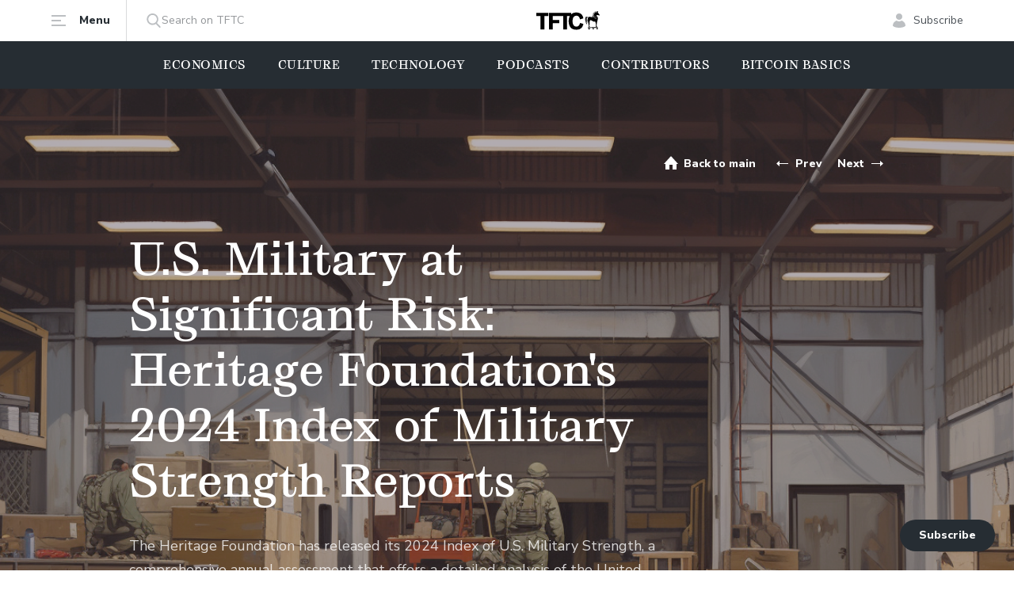

--- FILE ---
content_type: text/html; charset=utf-8
request_url: https://www.tftc.io/military-strength-index-2024/
body_size: 20480
content:
<!DOCTYPE html>
<html lang="en">
<head>

        <meta charset="utf-8" />
    <meta http-equiv="X-UA-Compatible" content="IE=edge" />

    <title>U.S. Military at Significant Risk: Heritage Foundation&#x27;s 2024 Index of Military Strength Reports</title>

    <meta name="HandheldFriendly" content="True" />
    <meta name="viewport" content="width=device-width, initial-scale=1.0" />

    <link rel="shortcut icon" href="https://www.tftc.io/content/images/size/w256h256/2023/12/TFTC_02_Black-2--1-.png">

    <link rel="preconnect" href="https://fonts.googleapis.com">
    <link rel="preconnect" href="https://fonts.gstatic.com" crossorigin>
    <link href="https://fonts.googleapis.com/css2?family=Nunito+Sans:opsz,wght@6..12,400;6..12,800&display=swap" rel="stylesheet">

    <link rel="stylesheet" type="text/css" href="https://www.tftc.io/assets/built/main.min.css?v=3387fc5ca4" />
    <meta name="description" content="The Heritage Foundation has released its 2024 Index of U.S. Military Strength, a comprehensive annual assessment that offers a detailed analysis of the United States military&#x27;s ability to protect national interests.">
    <link rel="icon" href="https://www.tftc.io/content/images/size/w256h256/2023/12/TFTC_02_Black-2--1-.png" type="image/png">
    <link rel="canonical" href="https://www.tftc.io/military-strength-index-2024/">
    <meta name="referrer" content="no-referrer-when-downgrade">
    
    <meta property="og:site_name" content="TFTC – Truth for the Commoner">
    <meta property="og:type" content="article">
    <meta property="og:title" content="U.S. Military at Significant Risk: Heritage Foundation&#x27;s 2024 Index of Military Strength Reports">
    <meta property="og:description" content="The Heritage Foundation has released its 2024 Index of U.S. Military Strength, a comprehensive annual assessment that offers a detailed analysis of the United States military&#x27;s ability to protect national interests.">
    <meta property="og:url" content="https://www.tftc.io/military-strength-index-2024/">
    <meta property="og:image" content="https://www.tftc.io/content/images/size/w1200/2024/01/empty-army-arsenal-depot-midjourney.png">
    <meta property="article:published_time" content="2024-01-30T22:23:30.000Z">
    <meta property="article:modified_time" content="2024-01-30T22:23:30.000Z">
    <meta name="twitter:card" content="summary_large_image">
    <meta name="twitter:title" content="U.S. Military at Significant Risk: Heritage Foundation&#x27;s 2024 Index of Military Strength Reports">
    <meta name="twitter:description" content="The Heritage Foundation has released its 2024 Index of U.S. Military Strength, a comprehensive annual assessment that offers a detailed analysis of the United States military&#x27;s ability to protect national interests.">
    <meta name="twitter:url" content="https://www.tftc.io/military-strength-index-2024/">
    <meta name="twitter:image" content="https://www.tftc.io/content/images/size/w1200/2024/01/empty-army-arsenal-depot-midjourney.png">
    <meta name="twitter:label1" content="Written by">
    <meta name="twitter:data1" content="Staff">
    <meta name="twitter:site" content="@tftc21">
    <meta name="twitter:creator" content="@TFTC21">
    <meta property="og:image:width" content="1200">
    <meta property="og:image:height" content="514">
    
    <script type="application/ld+json">
{
    "@context": "https://schema.org",
    "@type": "Article",
    "publisher": {
        "@type": "Organization",
        "name": "TFTC – Truth for the Commoner",
        "url": "https://www.tftc.io/",
        "logo": {
            "@type": "ImageObject",
            "url": "https://www.tftc.io/content/images/2022/02/TFTC_03_Cream.png"
        }
    },
    "author": {
        "@type": "Person",
        "name": "Staff",
        "image": {
            "@type": "ImageObject",
            "url": "https://www.tftc.io/content/images/size/w1200/2023/11/TFTC_02_Black.png",
            "width": 1200,
            "height": 1200
        },
        "url": "https://www.tftc.io/author/staff/",
        "sameAs": [
            "https://x.com/TFTC21"
        ]
    },
    "headline": "U.S. Military at Significant Risk: Heritage Foundation&#x27;s 2024 Index of Military Strength Reports",
    "url": "https://www.tftc.io/military-strength-index-2024/",
    "datePublished": "2024-01-30T22:23:30.000Z",
    "dateModified": "2024-01-30T22:23:30.000Z",
    "image": {
        "@type": "ImageObject",
        "url": "https://www.tftc.io/content/images/size/w1200/2024/01/empty-army-arsenal-depot-midjourney.png",
        "width": 1200,
        "height": 514
    },
    "description": "The Heritage Foundation has released its 2024 Index of U.S. Military Strength, a comprehensive annual assessment that offers a detailed analysis of the United States military&#x27;s ability to protect national interests. ",
    "mainEntityOfPage": "https://www.tftc.io/military-strength-index-2024/"
}
    </script>

    <meta name="generator" content="Ghost 6.13">
    <link rel="alternate" type="application/rss+xml" title="TFTC – Truth for the Commoner" href="https://www.tftc.io/rss/">
    <script defer src="https://cdn.jsdelivr.net/ghost/portal@~2.56/umd/portal.min.js" data-i18n="true" data-ghost="https://www.tftc.io/" data-key="576a8aca2e141e0b5a6b90f53d" data-api="https://tftc.ghost.io/ghost/api/content/" data-locale="en" crossorigin="anonymous"></script><style id="gh-members-styles">.gh-post-upgrade-cta-content,
.gh-post-upgrade-cta {
    display: flex;
    flex-direction: column;
    align-items: center;
    font-family: -apple-system, BlinkMacSystemFont, 'Segoe UI', Roboto, Oxygen, Ubuntu, Cantarell, 'Open Sans', 'Helvetica Neue', sans-serif;
    text-align: center;
    width: 100%;
    color: #ffffff;
    font-size: 16px;
}

.gh-post-upgrade-cta-content {
    border-radius: 8px;
    padding: 40px 4vw;
}

.gh-post-upgrade-cta h2 {
    color: #ffffff;
    font-size: 28px;
    letter-spacing: -0.2px;
    margin: 0;
    padding: 0;
}

.gh-post-upgrade-cta p {
    margin: 20px 0 0;
    padding: 0;
}

.gh-post-upgrade-cta small {
    font-size: 16px;
    letter-spacing: -0.2px;
}

.gh-post-upgrade-cta a {
    color: #ffffff;
    cursor: pointer;
    font-weight: 500;
    box-shadow: none;
    text-decoration: underline;
}

.gh-post-upgrade-cta a:hover {
    color: #ffffff;
    opacity: 0.8;
    box-shadow: none;
    text-decoration: underline;
}

.gh-post-upgrade-cta a.gh-btn {
    display: block;
    background: #ffffff;
    text-decoration: none;
    margin: 28px 0 0;
    padding: 8px 18px;
    border-radius: 4px;
    font-size: 16px;
    font-weight: 600;
}

.gh-post-upgrade-cta a.gh-btn:hover {
    opacity: 0.92;
}</style><script async src="https://js.stripe.com/v3/"></script>
    <script defer src="https://cdn.jsdelivr.net/ghost/sodo-search@~1.8/umd/sodo-search.min.js" data-key="576a8aca2e141e0b5a6b90f53d" data-styles="https://cdn.jsdelivr.net/ghost/sodo-search@~1.8/umd/main.css" data-sodo-search="https://tftc.ghost.io/" data-locale="en" crossorigin="anonymous"></script>
    
    <link href="https://www.tftc.io/webmentions/receive/" rel="webmention">
    <script defer src="/public/cards.min.js?v=3387fc5ca4"></script>
    <link rel="stylesheet" type="text/css" href="/public/cards.min.css?v=3387fc5ca4">
    <script defer src="/public/comment-counts.min.js?v=3387fc5ca4" data-ghost-comments-counts-api="https://www.tftc.io/members/api/comments/counts/"></script>
    <script defer src="/public/member-attribution.min.js?v=3387fc5ca4"></script>
    <script defer src="/public/ghost-stats.min.js?v=3387fc5ca4" data-stringify-payload="false" data-datasource="analytics_events" data-storage="localStorage" data-host="https://www.tftc.io/.ghost/analytics/api/v1/page_hit"  tb_site_uuid="77f78434-a11f-4803-9c04-b15aaa2a8e69" tb_post_uuid="5f569e38-f9d8-4a08-9b79-6aaf4697a81a" tb_post_type="post" tb_member_uuid="undefined" tb_member_status="undefined"></script><style>:root {--ghost-accent-color: #15171A;}</style>
    <!-- Meta Pixel Code -->
<script>
!function(f,b,e,v,n,t,s)
{if(f.fbq)return;n=f.fbq=function(){n.callMethod?
n.callMethod.apply(n,arguments):n.queue.push(arguments)};
if(!f._fbq)f._fbq=n;n.push=n;n.loaded=!0;n.version='2.0';
n.queue=[];t=b.createElement(e);t.async=!0;
t.src=v;s=b.getElementsByTagName(e)[0];
s.parentNode.insertBefore(t,s)}(window, document,'script',
'https://connect.facebook.net/en_US/fbevents.js');
fbq('init', '1783392615564447');
fbq('track', 'PageView');
</script>
<noscript><img height="1" width="1" style="display:none"
src="https://www.facebook.com/tr?id=1783392615564447&ev=PageView&noscript=1"
/></noscript>
<!-- End Meta Pixel Code -->

<!-- Google tag (gtag.js) -->
<script async src="https://www.googletagmanager.com/gtag/js?id=G-6J5TLSHV40"></script>
<script>
  window.dataLayer = window.dataLayer || [];
  function gtag(){dataLayer.push(arguments);}
  gtag('js', new Date());

  gtag('config', 'G-6J5TLSHV40');
</script>

<!-- Google Tag Manager -->
<script>(function(w,d,s,l,i){w[l]=w[l]||[];w[l].push({'gtm.start':
new Date().getTime(),event:'gtm.js'});var f=d.getElementsByTagName(s)[0],
j=d.createElement(s),dl=l!='dataLayer'?'&l='+l:'';j.async=true;j.src=
'https://www.googletagmanager.com/gtm.js?id='+i+dl;f.parentNode.insertBefore(j,f);
})(window,document,'script','dataLayer','GTM-T5BK9G2W');</script>
<!-- End Google Tag Manager -->

<!-- Twitter conversion tracking base code -->
<script>
!function(e,t,n,s,u,a){e.twq||(s=e.twq=function(){s.exe?s.exe.apply(s,arguments):s.queue.push(arguments);
},s.version='1.1',s.queue=[],u=t.createElement(n),u.async=!0,u.src='https://static.ads-twitter.com/uwt.js',
a=t.getElementsByTagName(n)[0],a.parentNode.insertBefore(u,a))}(window,document,'script');
twq('config','oobz0');
</script>
<!-- End Twitter conversion tracking base code -->


<!-- Author Extra BIO Info for Cards – including ones without extra info, so "wrong cards" don't show --> 
<script>
var authors = {
'peteronge': {
'youtube': 'https://www.youtube.com/@Profstonge'
},

'whitneywebb': {
},

'perubull': {
'youtube': 'https://www.youtube.com/@peruvian_bull'
},

'joshcenters': {
},

'willfoxley': {
},

'briancubellis': {
},

'macrojack': {
},

'parkerlewis': {
}
}
</script>

<script async src="https://securepubads.g.doubleclick.net/tag/js/gpt.js"></script>
<script>
window.googletag = window.googletag || {cmd: []};
googletag.cmd.push(function() {
    googletag.defineSlot('/23101159346/TFTC_300x600', [300, 600], 'div-gpt-ad-1712006218286-0').addService(googletag.pubads());
    googletag.pubads().enableSingleRequest();
    googletag.enableServices();
});
googletag.cmd.push(function() {
    googletag.defineSlot('/23101159346/TFTC_300x250', [300, 250], 'div-gpt-ad-1715103953381-0').addService(googletag.pubads());
    googletag.pubads().enableSingleRequest();
    googletag.enableServices();
});
</script>
<style>
  /*.google-ad-inline{
  }*/
</style>

    <link rel="preconnect" href="https://fonts.googleapis.com">
    <link rel="preconnect" href="https://fonts.gstatic.com" crossorigin>
    <link href="https://fonts.googleapis.com/css2?family=Inter:wght@400;700&display=swap" rel="stylesheet">

    <script>
        if (localStorage.theme === 'dark' || (!('theme' in localStorage) && window.matchMedia('(prefers-color-scheme: dark)').matches)) {
            document.documentElement.classList.add('dark')
        } else {
            document.documentElement.classList.remove('dark')
        }
    </script>

</head>
<body class="post-template font-1 flex flex-col min-h-screen pb-16 lg:pb-0">

    
    <header class="hash-hide-header sticky top-0 bg-white px-4 lg:px-10 duration-300">
    <div class="max-w-6xl mx-auto">
        <div class="flex items-center justify-between">
            <div class="flex items-center w-20 md:w-auto">
                <a href="#" class="trigger-menu flex items-center md:border-r border-gray-3 py-4 pr-5 text-sm font-extrabold text-gray-2">
                    <svg class="md:mr-4" width="20" height="20" viewBox="0 0 20 20" fill="none" xmlns="http://www.w3.org/2000/svg">
                        <path fill-rule="evenodd" clip-rule="evenodd" d="M19 17H1V15H19V17ZM13 11H1V9H13V11ZM1 5V3H19V5H1Z" fill="#BCBFC2"/>
                    </svg>
                    <span class="hidden md:inline">Menu</span>
                </a>
                <a href="#/search/" class="ml-6 text-sm text-gray-4 hidden md:flex gap-2.5 items-center">
                    <svg width="20" height="20" viewBox="0 0 20 20" fill="none" xmlns="http://www.w3.org/2000/svg">
                        <path fill-rule="evenodd" clip-rule="evenodd" d="M18.4352 17.3951L14.1459 12.9395C15.2487 11.6301 15.853 9.98262 15.853 8.26749C15.853 4.26026 12.5887 1 8.57641 1C4.56415 1 1.2998 4.26026 1.2998 8.26749C1.2998 12.2747 4.56415 15.535 8.57641 15.535C10.0827 15.535 11.518 15.0812 12.7453 14.2199L17.0672 18.7093C17.2479 18.8967 17.4909 19 17.7512 19C17.9977 19 18.2315 18.9062 18.409 18.7355C18.7861 18.3731 18.7981 17.7721 18.4352 17.3951ZM8.5764 2.89587C11.5421 2.89587 13.9548 5.30552 13.9548 8.26749C13.9548 11.2295 11.5421 13.6391 8.5764 13.6391C5.61072 13.6391 3.19805 11.2295 3.19805 8.26749C3.19805 5.30552 5.61072 2.89587 8.5764 2.89587Z" fill="#BCBFC2"/>
                    </svg>
                    Search on TFTC
                </a>
            </div>
            <a href="https://www.tftc.io" class="flex">
                <img src="https://www.tftc.io/assets/img/logo.svg?v=3387fc5ca4" class="w-20" alt="TFTC – Truth for the Commoner">
            </a>
            <div class="flex justify-end items-center w-20 md:w-auto">
                    <a href="#/portal/signup/" class="flex items-center text-sm text-gray-5">
                        <svg class="md:mr-2" width="20" height="20" viewBox="0 0 20 20" fill="none" xmlns="http://www.w3.org/2000/svg">
                            <path fill-rule="evenodd" clip-rule="evenodd" d="M18 16.6316C16.3675 18.2105 13.7008 19 10 19C6.29917 19 3.63251 18.2105 2 16.6316C2 13.3481 3.90591 10.9832 6.70588 10C7.60059 10.4169 8.59455 11 10 11C11.4054 11 12.3311 10.3926 13.2941 10C16.0575 10.9965 18 13.3748 18 16.6316ZM10 9C7.79086 9 6 7.20914 6 5C6 2.79086 7.79086 1 10 1C12.2091 1 14 2.79086 14 5C14 7.20914 12.2091 9 10 9Z" fill="#BCBFC2"/>
                        </svg>
                        <span class="hidden md:inline">Subscribe</span>
                    </a>
            </div>
        </div>
    </div>
</header>

<div class="hash-hide-header menu fixed top-0 left-0 w-full h-full z-40 md:z-30 duration-300 opacity-0 invisible pointer-events-none overflow-auto md:overflow-visible md:px-4 lg:px-10 bg-white md:bg-transparent">
    <div class="max-w-6xl mx-auto bg-white py-4 md:py-16 px-4 md:px-14 lg:px-28 relative md:rounded-lg z-10 md:mt-16 flex flex-col items-start md:items-center md:grid md:grid-cols-12 md:gap-8">
        <a href="#" class="close md:hidden">
            <svg width="24" height="24" viewBox="0 0 24 24" fill="none" xmlns="http://www.w3.org/2000/svg">
                <path d="M18 5.91003L6 18.09" stroke="black" stroke-width="2" stroke-linecap="round" stroke-linejoin="round"/>
                <path d="M6 5.91003L18 18.09" stroke="black" stroke-width="2" stroke-linecap="round" stroke-linejoin="round"/>
            </svg>
        </a>
        <a href="https://www.tftc.io" class="flex md:hidden my-6">
            <img src="https://www.tftc.io/assets/img/logo.svg?v=3387fc5ca4" alt="TFTC – Truth for the Commoner">
        </a>
        <div class="md:col-span-7 xl:col-span-8 flex flex-col justify-center w-full md:w-auto">
                <ul class="hash-hide-header grid grid-cols-1 md:grid-cols-2 gap-y-3 md:gap-y-8 md:gap-x-10">
            <li class="nav-economics"><a href="https://www.tftc.io/tag/economics/" class="font-2 block text-2xl font-medium text-gray-2 duration-300 hover:text-gray-1">Economics</a></li>
            <li class="nav-technology"><a href="https://www.tftc.io/tag/technology/" class="font-2 block text-2xl font-medium text-gray-2 duration-300 hover:text-gray-1">Technology</a></li>
            <li class="nav-culture"><a href="https://www.tftc.io/tag/culture/" class="font-2 block text-2xl font-medium text-gray-2 duration-300 hover:text-gray-1">Culture</a></li>
            <li class="nav-podcasts"><a href="https://www.tftc.io/tag/podcasts/" class="font-2 block text-2xl font-medium text-gray-2 duration-300 hover:text-gray-1">Podcasts</a></li>
            <li class="nav-contributors"><a href="https://www.tftc.io/contributors/" class="font-2 block text-2xl font-medium text-gray-2 duration-300 hover:text-gray-1">Contributors</a></li>
            <li class="nav-about-tftc"><a href="https://www.tftc.io/about-tftc/" class="font-2 block text-2xl font-medium text-gray-2 duration-300 hover:text-gray-1">About TFTC</a></li>
    </ul>

        </div>
        <div class="md:col-span-5 xl:col-span-4 md:pl-7 lg:pl-14 border-t md:border-t-0 md:border-l border-gray-3 flex items-start flex-col md:py-4 mt-6 md:mt-0 pt-6 w-full md:w-auto">
            <ul class="text-lg mb-6">
                <li><a href="/advertise-on-tftc/" class="block text-gray-5 mb-2 md:mb-4 duration-300 hover:text-gray-1">Place an Advertisment</a></li>
                <li><a href="/donate-to-tftc/" class="block text-gray-5 mb-2 md:mb-4 duration-300 hover:text-gray-1">Donate to TFTC</a></li>
                <li><a href="/contact-us/" class="block text-gray-5 duration-300 hover:text-gray-1">Contact Us</a></li>
            </ul>
            <ul class="inline-grid grid-cols-4 gap-4 mb-3 md:mb-0">
                <li>
                    <a href="https://twitter.com/TFTC21" target="_blank" rel="noopener noreferrer">
                        <img src="https://www.tftc.io/assets/img/x.png?v=3387fc5ca4" class="w-10 h-10">
                    </a>
                </li>
                <li>
                    <a href="https://youtube.com/@TFTC?feature=shared" target="_blank" rel="noopener noreferrer">
                        <img src="https://www.tftc.io/assets/img/yt-official.png?v=3387fc5ca4" class="w-10 h-10">
                    </a>
                </li>
                <li>
                    <a href="https://www.instagram.com/tftc.io/" target="_blank" rel="noopener noreferrer">
                        <img src="https://www.tftc.io/assets/img/instagram.png?v=3387fc5ca4" class="w-10 h-10">
                    </a>
                </li>
                <li>
                    <a href="https://mash.com" target="_blank" rel="noopener noreferrer">
                        <img src="https://www.tftc.io/assets/img/icon-4.png?v=3387fc5ca4" class="w-10 h-10">
                    </a>
                </li>
            </ul>
        </div>
        <svg class="left-3 bottom-full absolute" width="10" height="6" viewBox="0 0 10 6" fill="none" xmlns="http://www.w3.org/2000/svg">
            <path fill-rule="evenodd" clip-rule="evenodd" d="M10 6L0 6L5 0L10 6Z" fill="white"/>
        </svg>
    </div>
    <div class="backdrop absolute inset-0 bg-black bg-opacity-90 hidden md:block"></div>
</div>

<div class="hash-hide-header px-4 pb-4 md:hidden">
    <a href="#/search/" class="flex items-center justify-between px-4 py-2.5 border border-gray-3 text-gray-4 rounded">
        Search on TFTC
        <svg width="20" height="21" viewBox="0 0 20 21" fill="none" xmlns="http://www.w3.org/2000/svg">
            <path fill-rule="evenodd" clip-rule="evenodd" d="M18.4352 17.7351L14.1459 13.2795C15.2487 11.9701 15.853 10.3226 15.853 8.60749C15.853 4.60026 12.5887 1.34 8.57641 1.34C4.56415 1.34 1.2998 4.60026 1.2998 8.60749C1.2998 12.6147 4.56415 15.875 8.57641 15.875C10.0827 15.875 11.518 15.4212 12.7453 14.5599L17.0672 19.0493C17.2479 19.2367 17.4909 19.34 17.7512 19.34C17.9977 19.34 18.2315 19.2462 18.409 19.0755C18.7861 18.7131 18.7981 18.1121 18.4352 17.7351ZM8.5764 3.23586C11.5421 3.23586 13.9548 5.64551 13.9548 8.60749C13.9548 11.5695 11.5421 13.9791 8.5764 13.9791C5.61072 13.9791 3.19805 11.5695 3.19805 8.60749C3.19805 5.64551 5.61072 3.23586 8.5764 3.23586Z" fill="#BCBFC2"/>
        </svg>
    </a>
</div>

    <nav class="hash-hide-header main-menu bg-gray-2 px-4 lg:px-10 overflow-auto scrollbar-hidden whitespace-nowrap">
        <div class="max-w-6xl mx-auto w-full">
            <ul class="flex lg:items-center lg:justify-center space-x-6 lg:space-x-10 font-2 text-sm font-medium text-white uppercase tracking-1">
                    <li class="nav-economics">
                        <a href="https://www.tftc.io/tag/economics/" class="block py-5">Economics</a>
                    </li>
                    <li class="nav-culture">
                        <a href="https://www.tftc.io/tag/culture/" class="block py-5">Culture</a>
                    </li>
                    <li class="nav-technology">
                        <a href="https://www.tftc.io/tag/technology/" class="block py-5">Technology</a>
                    </li>
                    <li class="nav-podcasts">
                        <a href="https://www.tftc.io/tag/podcasts/" class="block py-5">Podcasts</a>
                    </li>
                    <li class="nav-contributors">
                        <a href="https://www.tftc.io/contributors/" class="block py-5">Contributors</a>
                    </li>
                    <li class="nav-bitcoin-basics">
                        <a href="https://www.tftc.io/tag/bitcoin-basics/" class="block py-5">Bitcoin Basics</a>
                    </li>
            </ul>
        </div>
    </nav>

    


    <div data-mash-reactions="enabled" class="bg-gray-2 relative pt-0 pb-40 md:py-16 px-4 lg:px-10 overflow-hidden">
                <div class="absolute z-0 inset-0 w-full h-full before:hidden md:before:flex before:absolute before:z-10 before:inset-0 before:bg-gray-9 before:bg-opacity-40">
                    <img src="/content/images/size/w64h38/2024/01/empty-army-arsenal-depot-midjourney.png" data-src="/content/images/size/w1980h1080/2024/01/empty-army-arsenal-depot-midjourney.png" alt="U.S. Military at Significant Risk: Heritage Foundation&#x27;s 2024 Index of Military Strength Reports" class="lazy w-full h-full object-center object-cover">
                </div>
        <div class="max-w-6xl mx-auto relative z-10">
            <div class="grid grid-cols-1 md:grid-cols-12 md:gap-8">
                <div class="md:col-span-10 md:col-start-2 flex flex-row md:flex-col items-center md:items-start justify-between">
                        <div class="flex items-center justify-between md:mb-14 order-2 md:order-1 w-full">
                            <div class="flex items-center text-white ml-auto">
                                <a href="https://www.tftc.io" class="flex items-center mr-2 md:mr-6 text-sm font-extrabold leading-5 py-5">
                                    <svg class="mr-1.5" width="20" height="20" viewBox="0 0 20 20" fill="none" xmlns="http://www.w3.org/2000/svg">
                                        <path class="fill-current" fill-rule="evenodd" clip-rule="evenodd" d="M3 18H8V12H12V18H17V11H19L10 1L1 11H3V18Z" fill="white"/>
                                    </svg>
                                    <span class="translate-y-px hidden lg:block">Back to main</span>
                                </a>
                                    <a href="/fiat-wars-scott-horton/" class="flex items-center text-sm font-extrabold leading-5 py-5 mr-1 md:mr-5">
                                        <svg class="mr-1.5" width="20" height="20" viewBox="0 0 20 20" fill="none" xmlns="http://www.w3.org/2000/svg">
                                            <path fill-rule="evenodd" clip-rule="evenodd" d="M17 10V11H6V14L2 10.5L6 7V10H17Z" fill="white"/>
                                        </svg>
                                        <span class="translate-y-px hidden lg:block">Prev</span>
                                    </a>
                                    <a href="/eu-attack-on-proof-of-work/" class="flex items-center text-sm font-extrabold leading-5 py-5">
                                        <span class="translate-y-px hidden lg:block">Next</span>
                                        <svg class="ml-1.5" width="20" height="20" viewBox="0 0 20 20" fill="none" xmlns="http://www.w3.org/2000/svg">
                                            <path fill-rule="evenodd" clip-rule="evenodd" d="M3 10V11H14V14L18 10.5L14 7V10H3Z" fill="white"/>
                                        </svg>
                                    </a>
                            </div>
                        </div>
                    <div class="max-w-2xl md:w-full order-1 md:order-2 whitespace-nowrap md:whitespace-normal">
                        <h1 class="hidden md:block font-2 text-2 leading-lh-3 font-medium text-white mb-8">U.S. Military at Significant Risk: Heritage Foundation&#x27;s 2024 Index of Military Strength Reports</h1>
                        <p class="hidden md:block text-lg leading-lh-1 text-white text-opacity-80 mb-16">The Heritage Foundation has released its 2024 Index of U.S. Military Strength, a comprehensive annual assessment that offers a detailed analysis of the United States military&#39;s ability to protect national interests.</p>
                            <div class="meta mt-auto flex items-center space-x-4 md:space-x-5 text-white text-xs">
                                <div class="flex items-center">
                                    <svg class="mr-1.5" width="15" height="16" viewBox="0 0 15 16" fill="none" xmlns="http://www.w3.org/2000/svg">
                                        <g opacity="0.75">
                                            <path class="fill-current" fill-rule="evenodd" clip-rule="evenodd" d="M7.5 14.6787C3.77208 14.6787 0.75 11.6566 0.75 7.92871C0.75 4.20079 3.77208 1.17871 7.5 1.17871C11.2279 1.17871 14.25 4.20079 14.25 7.92871C14.25 11.6566 11.2279 14.6787 7.5 14.6787ZM8.25 7.92871V4.92871C8.25 4.5145 7.91421 4.17871 7.5 4.17871C7.08579 4.17871 6.75 4.5145 6.75 4.92871V8.67871C6.75 9.09293 7.08579 9.42871 7.5 9.42871H9.75C10.1642 9.42871 10.5 9.09293 10.5 8.67871C10.5 8.2645 10.1642 7.92871 9.75 7.92871H8.25Z" fill="#939699"/>
                                        </g>
                                    </svg>
                                    Jan 30, 2024
                                </div>
                                <div class="flex items-center">
                                <svg class="mr-1.5" width="15" height="16" viewBox="0 0 15 16" fill="none" xmlns="http://www.w3.org/2000/svg">
                                    <g opacity="0.75">
                                        <path class="fill-current" fill-rule="evenodd" clip-rule="evenodd" d="M11.1346 12.5844V15.5844L8.36064 12.5844H2.25C1.42157 12.5844 0.75 11.9128 0.75 11.0844V3.58441C0.75 2.75598 1.42157 2.08441 2.25 2.08441H12.75C13.5784 2.08441 14.25 2.75598 14.25 3.58441V11.0844C14.25 11.9128 13.5784 12.5844 12.75 12.5844H11.1346Z" fill="#939699"/>
                                    </g>
                                </svg>
                                <script
    data-ghost-comment-count="65b9755db35ed00001f92781"
    data-ghost-comment-count-empty="0"
    data-ghost-comment-count-singular=""
    data-ghost-comment-count-plural=""
    data-ghost-comment-count-tag="span"
    data-ghost-comment-count-class-name=""
    data-ghost-comment-count-autowrap="true"
>
</script>
                            </div>
                            </div>
                    </div>
                </div>
            </div>
        </div>
    </div>    

    <div data-mash-reactions="enabled" class="px-4 lg:px-10 py-6 md:py-16">
        <div class="max-w-6xl mx-auto relative z-10">
            <div class="grid grid-cols-1 md:grid-cols-12 md:gap-8">
                <div class="md:col-span-7 md:col-start-2">
                    <div class="flex flex-col md:hidden">
                            <div class="flex items-center">
                                    <figure class="author-image mr-2">
                                        <a class="img" href="/author/staff/" title="Staff">
                                            <img src="/content/images/size/w80h80/2023/11/TFTC_02_Black.png" alt="Staff" class="w-8 h-8 rounded-full">
                                        </a>
                                    </figure>
                                <a href="/author/staff/" class="text-sm text-gray-5">Staff, </a>
                            </div>
                        <h1 class="font-2 text-xl font-medium mt-4">U.S. Military at Significant Risk: Heritage Foundation&#x27;s 2024 Index of Military Strength Reports</h1>
                    </div>
                    <div class="content prose lg:prose-lg max-w-none">
                        <p>The Heritage Foundation has released its 2024 Index of U.S. Military Strength, a comprehensive annual assessment that offers a detailed analysis of the United States military's ability to protect national interests. This report, released on January 24, 2024, evaluates the military’s current posture and its capacity to execute missions in today's global security environment.</p><figure class="kg-card kg-bookmark-card"><a class="kg-bookmark-container" href="https://www.heritage.org/military-strength/executive-summary?ref=tftc.io"><div class="kg-bookmark-content"><div class="kg-bookmark-title">Executive Summary of the 2024 Index of U.S. Military Strength</div><div class="kg-bookmark-description">Executive Summary As currently postured, the U.S. military is at significant risk of not being able to defend America’s vital national interests. This is the inevitable result of years of prolonged deployments, underfunding, poorly defined priorities, wildly shifting security policies, exceedingly poor discipline in program execution, and a profound lack of seriousness across the national security establishment even as threats to U.S. interests have surged. In 2023, this has been compounded by the cost of U.S.</div><div class="kg-bookmark-metadata"><img class="kg-bookmark-icon" src="https://www.heritage.org/themes/heritage/src/images/favicon/safari-pinned-tab.svg" alt=""><span class="kg-bookmark-author">The Heritage Foundation</span></div></div><div class="kg-bookmark-thumbnail"><img src="https://www.heritage.org/sites/default/files/styles/facebook_optimized/public/images/2024-01/2024_US_Military_Strength_HERO_0.jpg?itok=VFtzfQyl" alt=""></div></a></figure><p>The sobering conclusion drawn from the report is that the U.S. military is at significant risk of not being able to defend America’s vital national interests, an outcome attributed to a confluence of factors including prolonged deployments, underfunding, poorly defined priorities, shifting security policies, and a lack of discipline in program execution.</p><figure class="kg-card kg-bookmark-card"><a class="kg-bookmark-container" href="https://www.tftc.io/fiat-wars-scott-horton/"><div class="kg-bookmark-content"><div class="kg-bookmark-title">Fiat Wars | Scott Horton</div><div class="kg-bookmark-description">In this episode of The Bitcoin Standard podcast Saifedean Ammous sits down with Scott Horton to discuss the wars of the 21st century that the US has engaged in, how they negatively affect US citizens, and how fiat money fuels them.</div><div class="kg-bookmark-metadata"><img class="kg-bookmark-icon" src="https://www.tftc.io/content/images/size/w256h256/2023/12/TFTC_02_Black-2--1-.png" alt=""><span class="kg-bookmark-author">TFTC – Truth for the Commoner</span><span class="kg-bookmark-publisher">Staff</span></div></div><div class="kg-bookmark-thumbnail"><img src="https://www.tftc.io/content/images/size/w1200/2024/01/us-military-afghanistan-midjourney.png" alt=""></div></a></figure><h3 id="key-findings-from-the-2024-index"><strong>Key Findings from the 2024 Index</strong></h3><p>The Index examines the ease of operating in key regions, the threats to U.S. vital interests, and the condition of the U.S. military’s power, using a framework that judges capability, capacity, and readiness for operations.</p><p>Three vital interests are consistently highlighted:</p><ol><li>Defense of the homeland.</li><li>Successful conclusion of a major war with the potential to destabilize a region of critical interest.</li><li>Preservation of freedom of movement within global commons.</li></ol><p>The report suggests that to defend these interests effectively, the U.S. requires a military force capable of engaging in two major conflicts simultaneously, echoing the need for a "two-war" capacity.</p><h3 id="global-operating-environment-and-threat-assessment"><strong>Global Operating Environment and Threat Assessment</strong></h3><p>The Index assesses the global operating environment as "favorable" but highlights the complexities and challenges in Europe, the Middle East, and Asia. It specifically notes the strain on European allies due to Russia's war in Ukraine, the destabilizing effects of Iran’s actions in the Middle East, and the tensions in Asia due to China's assertiveness and North Korea's continued provocation.</p><p>The threat environment is assessed as "aggressive" for threat actor behavior and "formidable" for the ability to harm U.S. interests, with particular concern over China's military expansion and Russia's aggression in Ukraine.</p><h3 id="us-military-power-service-by-service"><strong>U.S. Military Power: Service by Service</strong></h3><p>The Index offers a service-by-service assessment:</p><ul><li>The <strong>Army</strong> is rated as "Marginal" due to its aging equipment and a size that falls short of what would be needed for two major conflicts.</li><li>The <strong>Navy</strong> receives a "Weak" score, as its fleet size is too small for its current tasks and technological edges are narrowing.</li><li>The <strong>Air Force</strong> is characterized as "Very Weak," hindered by an insufficient number of modernized aircraft and a shortage of pilots and flying hours.</li><li>The <strong>Marine Corps</strong> stands out with a "Strong" rating due to its modernization efforts and readiness, but it is cautioned that the Corps is too small and could face limitations without growth.</li><li>The <strong>Space Force</strong> is marked as "Marginal," with concerns about its ability to support operational and tactical warfighter requirements.</li><li><strong>Nuclear Capabilities</strong> are also rated as "Marginal," reflecting the increased risk in a more dangerous threat environment and the need for rapid adaptation to these developments.</li></ul><figure class="kg-card kg-image-card"><img src="https://www.tftc.io/content/images/2024/01/Screenshot-2024-01-30-at-4.18.44-PM.png" class="kg-image" alt="" loading="lazy" width="1750" height="1416" srcset="https://www.tftc.io/content/images/size/w600/2024/01/Screenshot-2024-01-30-at-4.18.44-PM.png 600w, https://www.tftc.io/content/images/size/w1000/2024/01/Screenshot-2024-01-30-at-4.18.44-PM.png 1000w, https://www.tftc.io/content/images/size/w1600/2024/01/Screenshot-2024-01-30-at-4.18.44-PM.png 1600w, https://www.tftc.io/content/images/2024/01/Screenshot-2024-01-30-at-4.18.44-PM.png 1750w" sizes="(min-width: 720px) 720px"></figure><figure class="kg-card kg-image-card"><img src="https://www.tftc.io/content/images/2024/01/Screenshot-2024-01-30-at-4.19.13-PM.png" class="kg-image" alt="" loading="lazy" width="1736" height="1516" srcset="https://www.tftc.io/content/images/size/w600/2024/01/Screenshot-2024-01-30-at-4.19.13-PM.png 600w, https://www.tftc.io/content/images/size/w1000/2024/01/Screenshot-2024-01-30-at-4.19.13-PM.png 1000w, https://www.tftc.io/content/images/size/w1600/2024/01/Screenshot-2024-01-30-at-4.19.13-PM.png 1600w, https://www.tftc.io/content/images/2024/01/Screenshot-2024-01-30-at-4.19.13-PM.png 1736w" sizes="(min-width: 720px) 720px"></figure><figure class="kg-card kg-image-card"><img src="https://www.tftc.io/content/images/2024/01/Screenshot-2024-01-30-at-4.19.31-PM.png" class="kg-image" alt="" loading="lazy" width="1744" height="630" srcset="https://www.tftc.io/content/images/size/w600/2024/01/Screenshot-2024-01-30-at-4.19.31-PM.png 600w, https://www.tftc.io/content/images/size/w1000/2024/01/Screenshot-2024-01-30-at-4.19.31-PM.png 1000w, https://www.tftc.io/content/images/size/w1600/2024/01/Screenshot-2024-01-30-at-4.19.31-PM.png 1600w, https://www.tftc.io/content/images/2024/01/Screenshot-2024-01-30-at-4.19.31-PM.png 1744w" sizes="(min-width: 720px) 720px"></figure><h3 id="conclusion-and-implications"><strong>Conclusion and Implications</strong></h3><p>The cumulative rating for the U.S. military is "Weak," underlining that the current forces might struggle with a single major regional conflict and are ill-equipped for two. The report warns that the military services continue to face challenges in modernization, recruitment, and readiness.</p><p>In conclusion, the 2024 Index stresses the urgency for consistent investment in rebuilding the U.S. military to ensure that it is properly sized, equipped, trained, and ready to fulfill national defense missions. As threats continue to emerge with regularity and complexity, the report underscores the importance of serious and consistent investment in the nation’s security by national leaders and the American public.</p>
                        <div id="referral-container-end" class="referral-original">
                            
  <div class="referral-container referral-standard">
    <div class="referral-wrapper">
      <div class="referral-content" style="max-width: 100%; text-align: center;">
        <div class="logo-container" style="justify-content: center;">
          <img src="https://www.tftc.io/content/images/2022/02/TFTC_03_Cream.png" alt="TFTC" class="logo">
          <svg class="rewards-logo" viewBox="2190 54 2569 417" xmlns="http://www.w3.org/2000/svg">
                        <path d="M2223.75,408 L2223.75,240 L2285.25,240 L2384.75,408 L2422.25,408 L2319.25,238 C2328.91667,236.666667 2339.08333,234.333333 2349.75,231 C2360.41667,227.666667 2370.16667,222.583333 2379,215.75 C2387.83333,208.916667 2395.16667,200 2401,189 C2406.83333,178 2409.75,164 2409.75,147 C2409.75,131.666667 2407.25,118.666667 2402.25,108 C2397.25,97.3333333 2390.91667,88.5 2383.25,81.5 C2375.58333,74.5 2366.91667,69.1666667 2357.25,65.5 C2347.58333,61.8333333 2338.08333,59.1666667 2328.75,57.5 C2319.41667,55.8333333 2310.75,54.8333333 2302.75,54.5 C2294.75,54.1666667 2288.41667,54 2283.75,54 L2283.75,54 L2190.75,54 L2190.75,408 L2223.75,408 Z M2293.75,210 L2223.75,210 L2223.75,84 L2293.75,84 C2311.08333,84 2325.16667,86.1666667 2336,90.5 C2346.83333,94.8333333 2355.25,100.166667 2361.25,106.5 C2367.25,112.833333 2371.33333,119.666667 2373.5,127 C2375.66667,134.333333 2376.75,141 2376.75,147 C2376.75,153 2375.66667,159.666667 2373.5,167 C2371.33333,174.333333 2367.25,181.166667 2361.25,187.5 C2355.25,193.833333 2346.83333,199.166667 2336,203.5 C2325.16667,207.833333 2311.08333,210 2293.75,210 L2293.75,210 Z M2761.75,408 L2761.75,378 L2570.25,378 L2570.25,240 L2742.25,240 L2742.25,210 L2570.25,210 L2570.25,84 L2753.75,84 L2753.75,54 L2537.25,54 L2537.25,408 L2761.75,408 Z M2981.25,408 L3070.75,93 L3071.75,93 L3161.25,408 L3201.75,408 L3304.75,54 L3270.75,54 L3182.75,367.5 L3181.75,367.5 L3092.25,54 L3050.25,54 L2960.75,367.5 L2959.75,367.5 L2871.75,54 L2837.75,54 L2940.75,408 L2981.25,408 Z M3385.25,408 L3425.25,314 L3612.75,314 L3651.25,408 L3688.25,408 L3539.25,54 L3505.25,54 L3350.75,408 L3385.25,408 Z M3600.75,284 L3438.25,284 L3520.75,90 L3600.75,284 Z M3822.25,408 L3822.25,240 L3883.75,240 L3983.25,408 L4020.75,408 L3917.75,238 C3927.41667,236.666667 3937.58333,234.333333 3948.25,231 C3958.91667,227.666667 3968.66667,222.583333 3977.5,215.75 C3986.33333,208.916667 3993.66667,200 3999.5,189 C4005.33333,178 4008.25,164 4008.25,147 C4008.25,131.666667 4005.75,118.666667 4000.75,108 C3995.75,97.3333333 3989.41667,88.5 3981.75,81.5 C3974.08333,74.5 3965.41667,69.1666667 3955.75,65.5 C3946.08333,61.8333333 3936.58333,59.1666667 3927.25,57.5 C3917.91667,55.8333333 3909.25,54.8333333 3901.25,54.5 C3893.25,54.1666667 3886.91667,54 3882.25,54 L3882.25,54 L3789.25,54 L3789.25,408 L3822.25,408 Z M3892.25,210 L3822.25,210 L3822.25,84 L3892.25,84 C3909.58333,84 3923.66667,86.1666667 3934.5,90.5 C3945.33333,94.8333333 3953.75,100.166667 3959.75,106.5 C3965.75,112.833333 3969.83333,119.666667 3972,127 C3974.16667,134.333333 3975.25,141 3975.25,147 C3975.25,153 3974.16667,159.666667 3972,167 C3969.83333,174.333333 3965.75,181.166667 3959.75,187.5 C3953.75,193.833333 3945.33333,199.166667 3934.5,203.5 C3923.66667,207.833333 3909.58333,210 3892.25,210 L3892.25,210 Z M4240.75,408 C4271.41667,408 4297.41667,404.25 4318.75,396.75 C4340.08333,389.25 4357.83333,379.666667 4372,368 C4386.16667,356.333333 4397.33333,343.416667 4405.5,329.25 C4413.66667,315.083333 4419.66667,301.5 4423.5,288.5 C4427.33333,275.5 4429.75,263.75 4430.75,253.25 C4431.75,242.75 4432.25,235.333333 4432.25,231 C4432.25,226.666667 4431.75,219.25 4430.75,208.75 C4429.75,198.25 4427.33333,186.5 4423.5,173.5 C4419.66667,160.5 4413.66667,146.916667 4405.5,132.75 C4397.33333,118.583333 4386.16667,105.666667 4372,94 C4357.83333,82.3333333 4340.08333,72.75 4318.75,65.25 C4297.41667,57.75 4271.41667,54 4240.75,54 L4240.75,54 L4131.25,54 L4131.25,408 L4240.75,408 Z M4232.25,378 L4164.25,378 L4164.25,84 L4232.25,84 C4255.58333,84 4277.41667,86.9166667 4297.75,92.75 C4318.08333,98.5833333 4335.75,107.5 4350.75,119.5 C4365.75,131.5 4377.58333,146.75 4386.25,165.25 C4394.91667,183.75 4399.25,205.666667 4399.25,231 C4399.25,256.333333 4394.91667,278.25 4386.25,296.75 C4377.58333,315.25 4365.75,330.5 4350.75,342.5 C4335.75,354.5 4318.08333,363.416667 4297.75,369.25 C4277.41667,375.083333 4255.58333,378 4232.25,378 L4232.25,378 Z M4649.25,417 C4663.58333,417 4677.41667,414.833333 4690.75,410.5 C4704.08333,406.166667 4715.83333,399.75 4726,391.25 C4736.16667,382.75 4744.25,372.333333 4750.25,360 C4756.25,347.666667 4759.25,333.5 4759.25,317.5 C4759.25,295.5 4754.75,278.25 4745.75,265.75 C4736.75,253.25 4725.5,243.5 4712,236.5 C4698.5,229.5 4683.83333,223.916667 4668,219.75 C4652.16667,215.583333 4637.5,210.75 4624,205.25 C4610.5,199.75 4599.25,192.25 4590.25,182.75 C4581.25,173.25 4576.75,159.666667 4576.75,142 C4576.75,130.666667 4578.91667,120.833333 4583.25,112.5 C4587.58333,104.166667 4593.33333,97.25 4600.5,91.75 C4607.66667,86.25 4616.08333,82.0833333 4625.75,79.25 C4635.41667,76.4166667 4645.58333,75 4656.25,75 C4671.58333,75 4684.83333,77.9166667 4696,83.75 C4707.16667,89.5833333 4716.91667,98.3333333 4725.25,110 L4725.25,110 L4753.75,89.5 C4741.75,73.5 4727.5,62.0833333 4711,55.25 C4694.5,48.4166667 4676.58333,45 4657.25,45 C4642.25,45 4627.91667,47.0833333 4614.25,51.25 C4600.58333,55.4166667 4588.5,61.5833333 4578,69.75 C4567.5,77.9166667 4559.16667,88.0833333 4553,100.25 C4546.83333,112.416667 4543.75,126.333333 4543.75,142 C4543.75,158.666667 4546.33333,172.666667 4551.5,184 C4556.66667,195.333333 4563.58333,204.75 4572.25,212.25 C4580.91667,219.75 4590.66667,225.833333 4601.5,230.5 C4612.33333,235.166667 4623.5,239.333333 4635,243 C4646.5,246.666667 4657.66667,250.333333 4668.5,254 C4679.33333,257.666667 4689.08333,262.083333 4697.75,267.25 C4706.41667,272.416667 4713.33333,279 4718.5,287 C4723.66667,295 4726.25,305.166667 4726.25,317.5 C4726.25,328.166667 4724.16667,337.75 4720,346.25 C4715.83333,354.75 4710.16667,362 4703,368 C4695.83333,374 4687.41667,378.666667 4677.75,382 C4668.08333,385.333333 4657.75,387 4646.75,387 C4629.08333,387 4613.33333,383.333333 4599.5,376 C4585.66667,368.666667 4574.41667,357.5 4565.75,342.5 L4565.75,342.5 L4534.25,363.5 C4548.25,382.833333 4565.08333,396.583333 4584.75,404.75 C4604.41667,412.916667 4625.91667,417 4649.25,417 Z" fill="currentColor"/>
                    </svg>
        </div>
        <h4 class="non-member-heading">Spread the signal, <br>earn Bitcoin.</h4>
        <p style="margin-bottom: 1.5rem; font-size: clamp(1rem, 4vw, 1.4rem);">Get your unique referral link when you subscribe.</p>
        <a href="https://www.tftc.io/rewards" class="signup-button">Learn more →</a>
      </div>
    </div>
  </div>

<script>
  // TFTC Referral System with Oshi API Integration
  (function() {
    const REFERRAL_WAIT_DAYS = 30; // Number of days before the referral link is available
    const STORAGE_KEY = 'tftc_subscription_data';
    const API_ENDPOINT = 'https://apinl.oshirewards.com/webhooks/2j2o4maos66npgyz/member-joined/';
    
    // Only run certain functions if we're logged in
    const isMember = false;
    const memberUuid = document.querySelector('.countdown-timer')?.dataset.memberUuid;
    let hasApiResponded = false;
    
    if (isMember) {
      // Initialize the referral system with API integration
      initReferralSystem();
      
      // Fallback: if API doesn't respond within 3 seconds, check cache before defaulting to countdown
      setTimeout(() => {
        if (!hasApiResponded) {
          console.log('API timeout - checking cache before defaulting to countdown');
          
          // Try to load from cache if available
          const cachedData = getCachedMemberData();
          if (cachedData && cachedData.memberUuid === memberUuid) {
            console.log('Using cached member data after timeout');
            updateDisplay(cachedData);
          } else {
            // Default to showing countdown (fail closed)
            console.log('API timeout - keeping countdown view (fail closed)');
            updateDefaultCountdown();
          }
        }
      }, 3000);
      
      // Set up copy and share functionality
      setupReferralActions();
    }
    
    // Initialize referral system
    async function initReferralSystem() {
      // Only proceed if we have a member UUID
      if (!memberUuid) return;
      
      try {
        // Show loading state - default to countdown view instead of referral link
        document.getElementById('countdown-section').style.display = 'block';
        document.getElementById('referral-section').style.display = 'none';
        
        // Fetch member data from API
        const response = await fetch(`${API_ENDPOINT}${memberUuid}`, {
          method: 'GET',
          mode: 'cors',
          headers: {
            'Accept': 'application/json'
          }
        });
        
        if (!response.ok) {
          console.error('Error fetching member data:', response.statusText);
          
          // Try to load from cache first before defaulting to countdown
          const cachedData = getCachedMemberData();
          if (cachedData && cachedData.memberUuid === memberUuid) {
            console.log('Using cached member data after timeout');
            updateDisplay(cachedData);
          } else {
            // Default to showing countdown (fail closed)
            console.log('API timeout - keeping countdown view (fail closed)');
            updateDefaultCountdown();
          }
          return;
        }
        
        const memberData = await response.json();
        hasApiResponded = true;
        
        // Store the data in localStorage as a cache
        try {
          localStorage.setItem(STORAGE_KEY, JSON.stringify({
            memberUuid: memberUuid,
            joinedAt: memberData.joinedAt,
            referred: memberData.referred,
            lastFetched: new Date().toISOString()
          }));
        } catch (e) {
          console.error('Error caching member data:', e);
        }
        
        // Calculate if 30 days have passed since joining
        updateDisplay(memberData);
      } catch (error) {
        console.error('Error in referral system:', error);
        
        // Try to load from cache if available
        const cachedData = getCachedMemberData();
        if (cachedData && cachedData.memberUuid === memberUuid) {
          console.log('Using cached member data');
          updateDisplay(cachedData);
        } else {
          // Default to showing countdown (fail closed)
          console.log('API error - keeping countdown view (fail closed)');
          updateDefaultCountdown();
        }
      }
    }
    
    // Get cached member data from localStorage
    function getCachedMemberData() {
      try {
        const storedData = localStorage.getItem(STORAGE_KEY);
        return storedData ? JSON.parse(storedData) : null;
      } catch (e) {
        console.error('Error retrieving cached member data:', e);
        return null;
      }
    }
    
    // Update with default countdown when API fails (fail closed approach)
    function updateDefaultCountdown() {
      const referralHeader = document.getElementById('referral-header');
      const countdownMessage = document.querySelector('#details-or-countdown .countdown-message');
      const moreDetailsLink = document.querySelector('#details-or-countdown .more-details-link');
      
      // Update header and show countdown message
      if (referralHeader) referralHeader.innerHTML = 'Lower your time<br>preference.';
      if (countdownMessage) countdownMessage.style.display = 'inline';
      if (moreDetailsLink) moreDetailsLink.style.display = 'none';
      
      // Set countdown to default value (30 days)
      const countdownValue = document.querySelector('.countdown-value');
      const countdownUnit = document.querySelector('.countdown-unit');
      
      if (countdownValue) countdownValue.textContent = '30';
      if (countdownUnit) countdownUnit.textContent = 'days';
      
      // Keep countdown section visible
      document.getElementById('countdown-section').style.display = 'block';
      document.getElementById('referral-section').style.display = 'none';
    }
    
    // Update the display based on subscription data
    function updateDisplay(memberData) {
      const currentDate = new Date();
      const joinedAt = new Date(memberData.joinedAt);
      const waitPeriodEnds = new Date(joinedAt);
      waitPeriodEnds.setDate(joinedAt.getDate() + REFERRAL_WAIT_DAYS);
      
      // Check if the waiting period has ended
      const waitingPeriodEnded = currentDate >= waitPeriodEnds;
      
      // Use the referred flag from the API response
      const wasReferred = memberData.referred === true;
      
      // Log display calculation details
      console.log('Referral Status Check:', {
        currentDate: currentDate.toISOString(),
        joinedAt: joinedAt.toISOString(),
        waitPeriodEnds: waitPeriodEnds.toISOString(),
        waitingPeriodEnded,
        wasReferred,
        daysRemaining: Math.floor((waitPeriodEnds - currentDate) / (1000 * 60 * 60 * 24))
      });
      
      // Show countdown only if user WAS referred and is still in waiting period
      const showCountdown = wasReferred && !waitingPeriodEnded;
      const showReferralLink = !wasReferred || waitingPeriodEnded;
      
      // Log display decisions
      console.log('Display Decisions:', {
        showCountdown,
        showReferralLink,
        reason: showReferralLink ? 
          (!wasReferred ? 'User was not referred' : 'Waiting period ended') :
          'User was referred and still waiting'
      });
      
      document.getElementById('countdown-section').style.display = showCountdown ? 'block' : 'none';
      document.getElementById('referral-section').style.display = showReferralLink ? 'block' : 'none';
      
      // Update the header text and toggle countdown/details visibility
      const referralHeader = document.getElementById('referral-header');
      const countdownMessage = document.querySelector('#details-or-countdown .countdown-message');
      const moreDetailsLink = document.querySelector('#details-or-countdown .more-details-link');
      
      // Countdown message only for users who were referred and are waiting
      if (wasReferred && !waitingPeriodEnded) {
        referralHeader.innerHTML = 'Lower your time<br>preference.';
        if (countdownMessage) countdownMessage.style.display = 'inline';
        if (moreDetailsLink) moreDetailsLink.style.display = 'none';
        // Start the countdown
        startCountdown(joinedAt);
      } else {
        referralHeader.innerHTML = 'Spread the signal,<br>earn Bitcoin.';
        if (countdownMessage) countdownMessage.style.display = 'none';
        if (moreDetailsLink) moreDetailsLink.style.display = 'inline';
      }
    }
    
    // Show referral link (fallback function)
    function showReferralLink() {
      document.getElementById('countdown-section').style.display = 'none';
      document.getElementById('referral-section').style.display = 'block';
      
      const countdownMessage = document.querySelector('#details-or-countdown .countdown-message');
      const moreDetailsLink = document.querySelector('#details-or-countdown .more-details-link');
      
      if (countdownMessage) countdownMessage.style.display = 'none';
      if (moreDetailsLink) moreDetailsLink.style.display = 'inline';
    }

    // Start the countdown timer
    function startCountdown(joinedAt) {
      updateCountdown(joinedAt);
      // Start the interval for countdown updates
      setInterval(() => updateCountdown(joinedAt), 1000);
    }
    
    // Update the countdown display
    function updateCountdown(joinedAt) {
      const waitPeriodEnds = new Date(joinedAt);
      waitPeriodEnds.setDate(waitPeriodEnds.getDate() + REFERRAL_WAIT_DAYS);
      
      // Get current time
      const now = new Date();
      
      // Calculate time remaining in milliseconds
      const timeRemaining = waitPeriodEnds - now;
      
      if (timeRemaining <= 0) {
        const messageEl = document.querySelector('.countdown-message');
        if (messageEl) {
          messageEl.innerHTML = 'You can now refer others! Check your referral link above.';
        }
        
        // Refresh page to show the referral link
        setTimeout(() => {
          window.location.reload();
        }, 3000);
        
        return;
      }

      // Calculate all units
      const days = Math.floor(timeRemaining / (1000 * 60 * 60 * 24));
      const hours = Math.floor((timeRemaining % (1000 * 60 * 60 * 24)) / (1000 * 60 * 60));
      const minutes = Math.floor((timeRemaining % (1000 * 60 * 60)) / (1000 * 60));
      const seconds = Math.floor((timeRemaining % (1000 * 60)) / 1000);

      // Update the display with the most significant non-zero unit
      const countdownValue = document.querySelector('.countdown-value');
      const countdownUnit = document.querySelector('.countdown-unit');
      
      let displayValue, displayUnit;
      
      if (days > 0) {
        displayValue = String(days).padStart(2, '0');
        displayUnit = days === 1 ? 'day' : 'days';
      } else if (hours > 0) {
        displayValue = String(hours).padStart(2, '0');
        displayUnit = hours === 1 ? 'hour' : 'hours';
      } else if (minutes > 0) {
        displayValue = String(minutes).padStart(2, '0');
        displayUnit = minutes === 1 ? 'minute' : 'minutes';
      } else {
        displayValue = String(seconds).padStart(2, '0');
        displayUnit = seconds === 1 ? 'second' : 'seconds';
      }

      // Update the display
      if (countdownValue) countdownValue.textContent = displayValue;
      if (countdownUnit) countdownUnit.textContent = displayUnit;
    }
    
    // Set up copy and share functionality
    function setupReferralActions() {
      // Copy link functionality
      window.copyReferralLink = function(element) {
        const textarea = document.createElement('textarea');
        textarea.value = element.value;
        document.body.appendChild(textarea);
        textarea.select();
        document.execCommand("copy");
        document.body.removeChild(textarea);
        
        const originalLinkText = element.value;
        element.value = 'Copied!';
        element.classList.add('copied');
        
        setTimeout(() => {
          element.value = originalLinkText;
          element.classList.remove('copied');
        }, 2000);
      };
      
      // Share link functionality
      window.shareLink = function() {
        if (navigator.share) {
          const referralInput = document.getElementById('referral-link');
          navigator.share({
            title: 'TFTC Referral',
            text: 'Subscribe to TFTC newsletter',
            url: referralInput.value
          })
          .then(() => {
            referralInput.value = 'Shared!';
            referralInput.classList.add('copied');
            setTimeout(() => {
              referralInput.value = "https://www.tftc.io/r/?ref=BTC";
              referralInput.classList.remove('copied');
            }, 2000);
          })
          .catch(console.error);
        } else {
          copyReferralLink(document.getElementById('referral-link'));
        }
      };
    }
  })();
</script>

<style>
    .referral-container {
        background: #1C1F21;
        color: #fff;
        padding: clamp(1.5rem, 5vw, 2rem) clamp(1.25rem, 5vw, 3rem);
        border-radius: 24px;
        margin: 2rem 0 3rem 0;
        grid-column: full-start / full-end;
        width: 100%;
        box-sizing: border-box;
    }

    .referral-wrapper {
        display: flex;
        flex-direction: column;
        gap: 1.5rem;
        text-align: center;
    }

    .referral-content {
        max-width: none;
        width: 100%;
    }

    .logo-container {
        display: flex;
        align-items: center;
        justify-content: center;
        gap: 12px;
        margin-bottom: 0.5rem;
        flex-wrap: wrap;
    }

    .logo {
        width: clamp(120px, 30vw, 160px);
        height: auto;
        filter: brightness(0) invert(1);
    }

    .rewards-logo {
        height: clamp(15px, 5vw, 20px);
        margin-bottom: -2px;
        margin-left: 8px;
        filter: brightness(0) invert(1);
    }

    .referral-container h4 {
        margin: 0 0 1.5rem 0;
        font-size: clamp(2rem, 7vw, 3rem);
        color: #fff;
        font-weight: 700;
        line-height: 1.1;
    }

    @media (max-width: 768px) {
        .referral-container h4 {
            white-space: normal;
        }
    }

    @media (max-width: 1024px) and (min-width: 769px) {
        .referral-container h4 {
            white-space: normal;
            font-size: 2.5rem;
        }
    }

    .referral-container p {
        margin: 0 0 2rem 0;
        color: rgba(255, 255, 255, 0.6);
        font-size: clamp(1rem, 4vw, 1.4rem);
        line-height: 1.4;
    }

    .referral-container a {
        color: rgba(255, 255, 255, 0.7);
        text-decoration: none;
        font-size: clamp(1rem, 3vw, 1.4rem);
        transition: color 0.2s ease;
    }

    .referral-container a:hover {
        color: white;
        text-decoration: underline;
    }

    .referral-link-section {
        width: 100%;
    }

    .referral-link-container {
        box-sizing: border-box;
        width: 100%;
        position: relative;
        display: flex;
        align-items: center;
        gap: clamp(6px, 2vw, 12px);
        background: rgba(255, 255, 255, 0.1);
        padding: clamp(0.5rem, 2vw, 0.75rem);
        border-radius: 12px;
        max-width: 100%;
        min-width: 0;
        margin-bottom: .5rem;
        flex-wrap: wrap;
    }

    @media (max-width: 480px) {
        .referral-link-container {
            flex-direction: row;
            align-items: center;
            flex-wrap: nowrap;
        }
    }

    .referral-link-label {
        position: absolute;
        top: -24px;
        left: 0;
        font-size: 0.9rem;
        color: rgba(255, 255, 255, 0.6);
        letter-spacing: 0.5px;
        text-transform: uppercase;
    }

    #referral-link {
        flex: 1;
        padding: clamp(8px, 2vw, 14px) clamp(10px, 2vw, 16px);
        border: 1px solid rgba(255, 255, 255, 0.2);
        background: rgba(0, 0, 0, 0.2);
        color: #fff;
        border-radius: 8px;
        font-family: monospace;
        font-size: clamp(12px, 2vw, 16px);
        text-overflow: ellipsis;
        white-space: nowrap;
        overflow: hidden;
        min-width: 0;
        width: auto;
        box-sizing: border-box;
    }

    #referral-link.copied {
        color: #22c55e;
        border-color: #22c55e;
    }

    .action-button {
        padding: clamp(6px, 1.5vw, 8px);
        min-width: clamp(32px, 8vw, 40px);
        min-height: clamp(32px, 8vw, 40px);
        display: flex;
        align-items: center;
        justify-content: center;
        flex-shrink: 0;
        background: #fff;
        color: #1C1F21;
        border: none;
        border-radius: 8px;
        font-weight: 600;
        cursor: pointer;
        transition: all 0.2s ease;
    }

    @media (max-width: 480px) {
        .action-button {
            width: auto;
            margin-top: 0;
        }
    }

    .action-button:hover {
        transform: translateY(-1px);
        box-shadow: 0 4px 12px rgba(0,0,0,0.1);
    }

    .action-button.active {
        background: #22c55e;
        color: #fff;
    }

    .action-button svg {
        width: clamp(14px, 3vw, 18px);
        height: clamp(14px, 3vw, 18px);
    }

    .signup-button {
        display: inline-block;
        padding: 12px 24px;
        background: #fff;
        color: #1C1F21 !important;
        text-decoration: none;
        border-radius: 8px;
        font-weight: 600;
        transition: all 0.2s ease;
        font-size: 1rem !important;
    }

    .signup-button:hover {
        transform: translateY(-1px);
        box-shadow: 0 4px 12px rgba(0,0,0,0.1);
        text-decoration: none !important;
    }

    @media (max-width: 360px) {
        .referral-container {
            padding: 1rem;
        }

        .referral-link-container {
            padding: 0.4rem;
            gap: 4px;
        }

        #referral-link {
            padding: 6px 8px;
            min-width: 0;
        }

        .action-button {
            padding: 4px;
            min-width: 28px;
            min-height: 28px;
        }

        .action-button svg {
            width: 12px;
            height: 12px;
        }
    }
    
    .non-member-heading {
        font-size: clamp(2rem, 7vw, 3rem);
        margin: 0 0 1.5rem 0;
        font-weight: 700;
        line-height: 1.1;
    }
    
    @media (max-width: 768px) {
        .non-member-heading br {
            display: none;
        }
    }

    /* Inline Referral Card Styles for the JS processor */
    .inline-referral-card {
        background: #1C1F21;
        color: #fff;
        padding: 1rem 1.25rem;
        border-radius: 12px;
        margin: 1rem 0;
        width: 100%;
        box-sizing: border-box;
        display: flex;
        flex-direction: column;
        gap: 0.75rem;
    }
    
    .inline-referral-label {
        font-size: 0.9rem;
        color: rgba(255, 255, 255, 0.8);
        font-weight: 600;
    }
    
    .inline-referral-link-container {
        display: flex;
        align-items: center;
        gap: 8px;
        width: 100%;
    }
    
    .inline-referral-input {
        flex: 1;
        padding: 8px 12px;
        border: 1px solid rgba(255, 255, 255, 0.2);
        background: rgba(0, 0, 0, 0.2);
        color: #fff;
        border-radius: 8px;
        font-family: monospace;
        font-size: 14px;
        text-overflow: ellipsis;
        white-space: nowrap;
        overflow: hidden;
        min-width: 0;
        width: auto;
        box-sizing: border-box;
    }
    
    .inline-referral-input.copied {
        color: #22c55e;
        border-color: #22c55e;
    }
    
    .inline-action-button {
        padding: 6px;
        width: 32px;
        height: 32px;
        display: flex;
        align-items: center;
        justify-content: center;
        flex-shrink: 0;
        background: #fff;
        color: #1C1F21;
        border: none;
        border-radius: 8px;
        font-weight: 600;
        cursor: pointer;
        transition: all 0.2s ease;
    }
    
    .inline-action-button:hover {
        transform: translateY(-1px);
        box-shadow: 0 4px 12px rgba(0,0,0,0.1);
    }
    
    .inline-action-button svg {
        width: 16px;
        height: 16px;
    }
    
    @media (max-width: 640px) {
        .inline-referral-card {
            padding: 0.875rem 1rem;
        }
        
        .inline-referral-input {
            padding: 6px 10px;
            font-size: 13px;
        }
        
        .inline-action-button {
            width: 28px;
            height: 28px;
            padding: 4px;
        }
        
        .inline-action-button svg {
            width: 14px;
            height: 14px;
        }
    }

    /* Countdown Related Styles */
    .countdown-container {
        box-sizing: border-box;
        width: 100%;
        position: relative;
        max-width: 100%;
        min-width: 0;
        text-align: center;
        padding: 0;
    }

    .countdown-content {
        color: #fff;
        text-align: center;
    }

    .countdown-timer {
        margin-top: 1rem;
    }

    .blurred-link {
        flex: 1;
        padding: clamp(8px, 2vw, 14px) clamp(10px, 2vw, 16px);
        border: 1px solid rgba(255, 255, 255, 0.2);
        background: rgba(0, 0, 0, 0.2);
        color: rgba(255, 255, 255, 0.4);
        border-radius: 8px;
        font-family: monospace;
        font-size: clamp(12px, 2vw, 16px);
        text-overflow: ellipsis;
        white-space: nowrap;
        overflow: hidden;
        min-width: 0;
        width: auto;
        box-sizing: border-box;
        filter: blur(2px);
        user-select: none;
    }

    .test-design {
        opacity: 0.8;
    }

    .test-design .action-button {
        background: rgba(255, 255, 255, 0.1);
        color: #fff;
        padding: 12px 24px;
        min-width: auto;
        font-size: 1rem;
        font-weight: 600;
        text-decoration: none;
        border-radius: 12px;
    }

    .countdown-value {
        font-weight: 700;
        position: relative;
        display: inline-block;
        min-width: 2ch;
        text-align: center;
        font-variant-numeric: tabular-nums;
    }

    .countdown-unit {
        font-weight: 500;
    }

    .tooltip-trigger {
        display: inline-flex;
        align-items: center;
        background: none;
        border: none;
        padding: 0;
        margin-left: 8px;
        cursor: help;
        position: relative;
        color: rgba(255, 255, 255, 0.7);
        vertical-align: middle;
        font-size: 14px;
    }

    .why-text {
        text-decoration: underline;
        opacity: 0.7;
        transition: opacity 0.2s ease;
    }

    .tooltip-trigger:hover .why-text {
        opacity: 1;
    }

    .tooltip {
        visibility: hidden;
        position: absolute;
        bottom: 100%;
        left: 50%;
        transform: translateX(-50%);
        margin-bottom: 10px;
        padding: 12px 16px;
        background: white;
        color: #1C1F21;
        border-radius: 8px;
        font-size: 14px;
        line-height: 1.4;
        white-space: normal;
        width: max-content;
        max-width: 300px;
        box-shadow: 0 4px 12px rgba(0, 0, 0, 0.15);
        z-index: 10;
        opacity: 0;
        transition: opacity 0.2s ease, visibility 0.2s ease;
    }

    .tooltip::after {
        content: '';
        position: absolute;
        top: 100%;
        left: 50%;
        transform: translateX(-50%);
        border-width: 6px;
        border-style: solid;
        border-color: white transparent transparent transparent;
    }

    .tooltip-trigger:hover .tooltip {
        visibility: visible;
        opacity: 1;
    }

    /* Mobile optimizations for tooltip */
    @media (max-width: 480px) {
        .tooltip {
            position: fixed;
            bottom: auto;
            top: 50%;
            left: 50%;
            transform: translate(-50%, -50%);
            width: calc(100vw - 32px);
            max-width: 300px;
            margin: 0;
            z-index: 1000;
        }
        
        .tooltip::after {
            display: none;
        }

        .test-design .action-button {
            width: auto;
            margin-top: 0;
            padding: 8px 16px;
        }
    }

    @media (max-width: 640px) {
        .inline-referral-card {
            padding: 0.875rem 1rem;
        }
        
        .inline-referral-input {
            padding: 6px 10px;
            font-size: 13px;
        }
        
        .inline-action-button {
            width: 28px;
            height: 28px;
            padding: 4px;
        }
        
        .inline-action-button svg {
            width: 14px;
            height: 14px;
        }
    }
</style>                         </div>
                    </div>
                    
                </div>
                    <div class="md:col-span-3 md:col-start-10 hidden md:flex flex-col justify-start items-center">
                            <div class="text-center w-full flex flex-col items-center justify-center bg-white border border-gray-3 rounded-1 pt-8 -mt-40">
                                <div class="author-box px-10 flex flex-col items-center justify-center" data-author="staff">
                                        <figure class="author-image mb-4">
                                            <a class="img" href="/author/staff/" title="Staff">
                                                <img src="/content/images/size/w80h80/2023/11/TFTC_02_Black.png" alt="Staff" class="w-20 h-20 rounded-full">
                                            </a>
                                        </figure>
                                    <a href="/author/staff/" class="font-2 text-xl font-medium text-gray-2 mb-1.5">Staff</a>
                                    <div class="text-sm text-gray-5 mb-4"></div>
                                    <ul class="author-box-social flex space-x-2.5 mb-4">
                                            <li>
                                                <a href="https://x.com/TFTC21" target="_blank" class="text-gray-4 text-opacity-50 duration-300 hover:text-gray-2">
                                                    <svg width="40" height="40" viewBox="0 0 40 40" fill="none" xmlns="http://www.w3.org/2000/svg">
                                                        <path class="stroke-current" d="M39.5 20C39.5 30.7696 30.7696 39.5 20 39.5C9.23045 39.5 0.5 30.7696 0.5 20C0.5 9.23045 9.23045 0.5 20 0.5C30.7696 0.5 39.5 9.23045 39.5 20Z" stroke="#D9DADB"/>
                                                        <path class="fill-current" d="M12.0439 13L18.9935 22.3765L12 30H13.574L19.6967 23.3255L24.6438 30H30L22.6594 20.0961L29.1689 13H27.5949L21.9561 19.1471L17.4001 13H12.0439Z" fill="#BCBFC2"/>
                                                    </svg>
                                                </a>
                                            </li>
                                    </ul>
                                </div>
                            </div>
                            <div class="sticky top-20 left-0 w-full mt-6 lg:mt-10">
                                <div id='div-gpt-ad-1712006218286-0' style='min-width: 300px; min-height: 600px;'>
                                    <script>
                                        googletag.cmd.push(function() { googletag.display('div-gpt-ad-1712006218286-0'); });
                                    </script>
                                </div>
                            </div>
                    </div>
            </div>
        </div>
    </div>

    <div class="px-4 lg:px-10 pt-16 pb-4 bg-gray-8">
        <div class="max-w-6xl mx-auto relative z-10">
            <div class="grid grid-cols-1 md:grid-cols-12 md:gap-8">
                <div class="md:col-span-8 md:col-start-3">
                    
        <script defer src="https://cdn.jsdelivr.net/ghost/comments-ui@~1.3/umd/comments-ui.min.js" data-locale="en" data-ghost-comments="https://www.tftc.io/" data-api="https://tftc.ghost.io/ghost/api/content/" data-admin="https://tftc.ghost.io/ghost/" data-key="576a8aca2e141e0b5a6b90f53d" data-title="null" data-count="true" data-post-id="65b9755db35ed00001f92781" data-color-scheme="auto" data-avatar-saturation="60" data-accent-color="#15171A" data-comments-enabled="all" data-publication="TFTC – Truth for the Commoner" crossorigin="anonymous"></script>
    
                </div>
            </div>
        </div>
    </div>

    <div class=" py-10 px-4 lg:px-10 overflow-hidden">
    <div class="max-w-6xl mx-auto w-full">
        <div class="swiper-container swiper-stats !overflow-visible">
            <div class="swiper-wrapper lg:grid lg:grid-cols-4 lg:gap-x-8">
                <div class="swiper-slide bg-orange-3 rounded-md p-5 relative flex flex-col text-white !h-auto max-w-full">
                    <h4 class="font-2 text-lg font-medium tracking-1 uppercase mb-12">Current <br>Price</h4>
                    <div class="current-price flex items-center text-2xl xl:text-3xl font-extrabold mt-auto"></div>
                </div>
                <div class="swiper-slide bg-red-1 rounded-md p-5 relative flex flex-col text-white !h-auto max-w-full">
                    <h4 class="font-2 text-lg font-medium tracking-1 uppercase mb-12">Current Block Height</h4>
                    <div class="current-block-height flex items-center text-2xl xl:text-3xl font-extrabold mt-auto"></div>
                </div>
                <div class="swiper-slide bg-blue-1 rounded-md p-5 relative flex flex-col text-white !h-auto max-w-full">
                    <h4 class="font-2 text-lg font-medium tracking-1 uppercase mb-12">Current Mempool Size</h4>
                    <div class="current-mempool-size flex items-center text-2xl xl:text-3xl font-extrabold mt-auto"></div>
                </div>
                <div class="swiper-slide border border-gray-2 bg-white text-gray-2 rounded-md p-5 relative flex flex-col !h-auto max-w-full">
                    <h4 class="font-2 text-lg font-medium tracking-1 uppercase mb-12">Current Difficulty</h4>
                    <div class="current-difficulty flex items-center text-2xl xl:text-3xl font-extrabold mt-auto"></div>
                </div>
            </div>
        </div>
    </div>
</div>

    <script src="https://www.tftc.io/assets/js/referral-simple.js?v=3387fc5ca4"></script>


    <footer class="hash-hide-header px-4 lg:px-10">
    <div class="max-w-6xl mx-auto">
        <div class="border-b border-gray-3 py-6 md:py-8 flex flex-col md:flex-row md:items-center items-start">
            <a href="https://www.tftc.io">
                <img src="https://www.tftc.io/assets/img/logo.svg?v=3387fc5ca4" alt="TFTC – Truth for the Commoner" width="74">
            </a>
            <ul class="text-sm font-bold flex flex-col space-y-4 md:space-y-0 md:flex-row md:space-x-4 lg:space-x-9 md:ml-10 lg:ml-24 mr-auto mt-6 md:mt-0">
                <li>
                    <a href="/about-tftc/" class="text-gray-4 duration-300 hover:text-gray-1">
                        About TFTC
                    </a>
                </li>
                <li>
                    <a href="/tag/healthcare/" class="text-gray-4 duration-300 hover:text-gray-1">
                        Healthcare
                    </a>
                </li>
                <li>
                    <a href="/advertise-on-tftc/" class="text-gray-4 duration-300 hover:text-gray-1">
                        Advertise
                    </a>
                </li>
                <li>
                    <a href="/donate-to-tftc/" class="text-gray-4 duration-300 hover:text-gray-1">
                        Donate
                    </a>
                </li>
                <li>
                    <a href="/contact-us/" class="text-gray-4 duration-300 hover:text-gray-1">
                        Contact Us
                    </a>
                </li>
            </ul>
            <ul class="grid grid-cols-4 gap-4 mt-4 md:mt-0">
                <li>
                    <a href="https://twitter.com/TFTC21" target="_blank" rel="noopener noreferrer" class="text-gray-4 duration-300 hover:text-gray-1">
                        <svg width="40" height="40" viewBox="0 0 40 40" fill="none" xmlns="http://www.w3.org/2000/svg">
                            <path class="stroke-current opacity-50" d="M39.5 20C39.5 30.7696 30.7696 39.5 20 39.5C9.23045 39.5 0.5 30.7696 0.5 20C0.5 9.23045 9.23045 0.5 20 0.5C30.7696 0.5 39.5 9.23045 39.5 20Z" stroke="#D9DADB"/>
                            <path class="fill-current" d="M12.0439 13L18.9935 22.3765L12 30H13.574L19.6967 23.3255L24.6438 30H30L22.6594 20.0961L29.1689 13H27.5949L21.9561 19.1471L17.4001 13H12.0439Z" fill="#BCBFC2"/>
                        </svg>
                    </a>
                </li>
                <li>
                    <a href="https://www.instagram.com/tftc.io/" target="_blank" rel="noopener noreferrer" class="text-gray-4 duration-300 hover:text-gray-1">
                        <svg width="40" height="40" viewBox="0 0 40 40" fill="none" xmlns="http://www.w3.org/2000/svg">
                            <path class="stroke-current opacity-50" d="M39.5 20C39.5 30.7696 30.7696 39.5 20 39.5C9.23045 39.5 0.5 30.7696 0.5 20C0.5 9.23045 9.23045 0.5 20 0.5C30.7696 0.5 39.5 9.23045 39.5 20Z" stroke="#D9DADB"/>
                            <path class="fill-current" fill-rule="evenodd" clip-rule="evenodd" d="M20 11.5C22.3085 11.5 22.5979 11.5098 23.5045 11.5512C24.4093 11.5924 25.0272 11.7361 25.5678 11.9463C26.1268 12.1634 26.6008 12.4541 27.0734 12.9266C27.5459 13.3992 27.8366 13.8732 28.0538 14.4322C28.2639 14.9728 28.4076 15.5907 28.4488 16.4955C28.4902 17.4021 28.5 17.6915 28.5 20C28.5 22.3085 28.4902 22.5979 28.4488 23.5045C28.4076 24.4093 28.2639 25.0272 28.0538 25.5678C27.8366 26.1268 27.5459 26.6008 27.0734 27.0734C26.6008 27.5459 26.1268 27.8366 25.5678 28.0538C25.0272 28.2639 24.4093 28.4076 23.5045 28.4488C22.5979 28.4902 22.3085 28.5 20 28.5C17.6915 28.5 17.4021 28.4902 16.4955 28.4488C15.5907 28.4076 14.9728 28.2639 14.4322 28.0538C13.8732 27.8366 13.3992 27.5459 12.9266 27.0734C12.4541 26.6008 12.1634 26.1268 11.9463 25.5678C11.7361 25.0272 11.5924 24.4093 11.5512 23.5045C11.5098 22.5979 11.5 22.3085 11.5 20C11.5 17.6915 11.5098 17.4021 11.5512 16.4955C11.5924 15.5907 11.7361 14.9728 11.9463 14.4322C12.1634 13.8732 12.4541 13.3992 12.9266 12.9266C13.3992 12.4541 13.8732 12.1634 14.4322 11.9463C14.9728 11.7361 15.5907 11.5924 16.4955 11.5512C17.4021 11.5098 17.6915 11.5 20 11.5ZM19.9973 22.8298C21.5616 22.8298 22.8298 21.5616 22.8298 19.9973C22.8298 18.433 21.5616 17.1649 19.9973 17.1649C18.433 17.1649 17.1649 18.433 17.1649 19.9973C17.1649 21.5616 18.433 22.8298 19.9973 22.8298ZM19.9973 15.6338C22.4072 15.6338 24.3608 17.5874 24.3608 19.9973C24.3608 22.4072 22.4072 24.3608 19.9973 24.3608C17.5874 24.3608 15.6338 22.4072 15.6338 19.9973C15.6338 17.5874 17.5874 15.6338 19.9973 15.6338ZM25.8556 15.3722C25.8556 15.946 25.3904 16.4111 24.8166 16.4111C24.2429 16.4111 23.7778 15.946 23.7778 15.3722C23.7778 14.7985 24.2429 14.3333 24.8166 14.3333C25.3904 14.3333 25.8556 14.7985 25.8556 15.3722Z" fill="#BCBFC2"/>
                        </svg>
                    </a>
                </li>
                <li>
                    <a href="https://mash.com" target="_blank" rel="noopener noreferrer" class="text-gray-4 duration-300 hover:text-gray-1">
                        <svg width="40" height="40" viewBox="0 0 40 40" fill="none" xmlns="http://www.w3.org/2000/svg">
                            <path class="stroke-current opacity-50" d="M39.5 20C39.5 30.7696 30.7696 39.5 20 39.5C9.23045 39.5 0.5 30.7696 0.5 20C0.5 9.23045 9.23045 0.5 20 0.5C30.7696 0.5 39.5 9.23045 39.5 20Z" stroke="#D9DADB"/>
                            <path class="fill-current" fill-rule="evenodd" clip-rule="evenodd" d="M16.2174 23.751H10V18.9141C10 13.999 13.9764 10 18.8642 10H23.7835V16.249H30.0005V21.0859C30.0005 26.0014 26.0241 30 21.1363 30H16.2174V23.751ZM23.7604 16.2757H18.8642C17.4176 16.2757 16.2406 17.4592 16.2406 18.9141V23.7243H21.1367C22.5834 23.7243 23.7604 22.5408 23.7604 21.0859V16.2757Z" fill="#BCBFC2"/>
                        </svg>
                    </a>
                </li>
                <li>
                    <a href="https://youtube.com/@TFTC?feature=shared" target="_blank" rel="noopener noreferrer" class="text-gray-4 duration-300 hover:text-gray-1">
                        <img src="https://www.tftc.io/assets/img/yt-official.png?v=3387fc5ca4" alt="YouTube" width="40" height="40" style="border-radius: 50%;">
                    </a>
                </li>
            </ul>
        </div>
        <div class="grid grid-cols-1 md:grid-cols-12 gap-4 md:gap-x-6 py-6 md:py-8 items-center">
            <div class="md:col-span-8 text-sm text-gray-4 flex space-x-4">
                <div>A media company focused on bringing Truth to the Commoner. TFTC &copy; 2026</div>
            </div>
            <div class="md:col-span-4 flex md:items-end md:justify-end">
                <ul class="flex space-x-2 text-sm text-gray-4">
                    <li><a href="/your-ad-choice/">Your Ad Choice</a></li>
                    <li>|</li>
                    <li><a href="/terms-of-service/">Terms of Service</a></li>
                    <li>|</li>
                    <li><a href="/privacy/">Privacy</a></li>
                </ul>
            </div>
        </div>
    </div>
</footer>

    <a href="#/portal/signup/" class="hash-hide-header btn fixed bottom-6 right-6 z-30 !hidden lg:!flex">Subscribe</a>

    <script defer type="text/javascript" src="https://www.tftc.io/assets/built/main.min.js?v=3387fc5ca4"></script>

    
<script>
!function(w,d,id,ns,s){var c=w[ns]=w[ns]||{};if(c.ready||(c.q=[],c.ready=function(){c.q.push(arguments)}),!d.getElementById(id)){var e=d.createElement(s);e.id=id,e.defer=true,e.src="https://assets.context.ly/kit/6.latest/loader.js";var h=d.getElementsByTagName(s)[0];h.parentNode.insertBefore(e,h)}}(window,document,"ctx-loader","Contextly","script");
</script>
<script>
Contextly.ready('widgets');
</script>
<script>
  const OutpostPub = {
    apiDomain: "https://tftcio.outpost.pub",
    apiKey: "e2fb03e1-fe27-4f2f-b7d3-8f8d78648dbc",
    siteName: "TFTC – Truth for the Commoner",
    memberId: "",
    memberEmail: "",
        post: {
          id: "65b9755db35ed00001f92781",
          tags: [""],
        }
  }
</script>
<script defer src="https://assets.outpostpublishingcoop.com/assets/v2/js/outpost-pub.js"></script>
</body>
</html>

--- FILE ---
content_type: text/html; charset=utf-8
request_url: https://www.google.com/recaptcha/api2/aframe
body_size: 268
content:
<!DOCTYPE HTML><html><head><meta http-equiv="content-type" content="text/html; charset=UTF-8"></head><body><script nonce="BN8B6FwPTpUVwwrbZBV06Q">/** Anti-fraud and anti-abuse applications only. See google.com/recaptcha */ try{var clients={'sodar':'https://pagead2.googlesyndication.com/pagead/sodar?'};window.addEventListener("message",function(a){try{if(a.source===window.parent){var b=JSON.parse(a.data);var c=clients[b['id']];if(c){var d=document.createElement('img');d.src=c+b['params']+'&rc='+(localStorage.getItem("rc::a")?sessionStorage.getItem("rc::b"):"");window.document.body.appendChild(d);sessionStorage.setItem("rc::e",parseInt(sessionStorage.getItem("rc::e")||0)+1);localStorage.setItem("rc::h",'1768986770638');}}}catch(b){}});window.parent.postMessage("_grecaptcha_ready", "*");}catch(b){}</script></body></html>

--- FILE ---
content_type: text/plain
request_url: https://blockstream.info/api/blocks/tip/height
body_size: -177
content:
933203

--- FILE ---
content_type: image/svg+xml
request_url: https://www.heritage.org/themes/heritage/src/images/favicon/safari-pinned-tab.svg
body_size: 620
content:
<?xml version="1.0" standalone="no"?>
<!DOCTYPE svg PUBLIC "-//W3C//DTD SVG 20010904//EN"
 "http://www.w3.org/TR/2001/REC-SVG-20010904/DTD/svg10.dtd">
<svg version="1.0" xmlns="http://www.w3.org/2000/svg"
 width="16.000000pt" height="16.000000pt" viewBox="0 0 16.000000 16.000000"
 preserveAspectRatio="xMidYMid meet">
<metadata>
Created by potrace 1.11, written by Peter Selinger 2001-2013
</metadata>
<g transform="translate(0.000000,16.000000) scale(0.016667,-0.016667)"
fill="#000000" stroke="none">
<path d="M66 938 c-13 -18 -16 -57 -16 -215 l0 -193 45 0 c40 0 45 3 45 23 0
29 51 135 81 168 131 142 354 154 496 26 44 -40 86 -111 102 -174 11 -41 13
-43 51 -43 47 0 42 -24 42 228 0 142 -2 166 -18 183 -16 18 -34 19 -415 19
l-398 0 -15 -22z"/>
<path d="M413 771 c-42 -11 -107 -45 -133 -71 -52 -52 -89 -159 -105 -302 -14
-134 -50 -216 -121 -282 -28 -26 -34 -38 -34 -74 l0 -42 462 2 463 3 -2 38
c-1 30 -10 47 -43 79 -64 64 -86 117 -110 269 -30 183 -53 252 -102 301 -67
67 -184 100 -275 79z"/>
</g>
</svg>


--- FILE ---
content_type: application/javascript; charset=UTF-8
request_url: https://www.tftc.io/assets/js/referral-simple.js?v=3387fc5ca4
body_size: 6238
content:
/**
 * Simple Referral Processor for TFTC
 * Handles placement of referral widgets in post content based on markers.
 * 
 * USAGE:
 * ------
 * 1. Full Referral Widget:
 *    Add one of these markers in your post content where you want the full referral card to appear:
 *    - HTML comment: <!-- REFERRAL -->
 *    - Text marker: [REFERRAL]
 *    - Legacy text: [referral link]
 * 
 * 2. Minimal Referral Link (Link Only):
 *    Add one of these markers where you want just the referral link to appear (without CTA elements):
 *    - HTML comment: <!-- REFERRAL-LINK-ONLY -->
 *    - Text marker: [REFERRAL-LINK-ONLY]
 * 
 * IMPORTANT NOTES:
 * ---------------
 * - These markers only work in post content and will not appear in emails
 * - The minimal referral link is a simplified version without headings or additional text
 * - Use the minimal version when you need a compact referral link within your content
 * - Both full and minimal referral links respect the 30-day waiting period for referred members
 * 
 * Supports only the most basic marker formats:
 * - HTML comments: <!-- REFERRAL -->
 * - Text markers: [REFERRAL]
 * - Legacy text: [referral link]
 * 
 * Also supports a minimal referral link with:
 * - [REFERRAL-LINK-ONLY]
 * - <!-- REFERRAL-LINK-ONLY -->
 */

(function() {
  // Only run on post pages that have content
  document.addEventListener('DOMContentLoaded', function() {
    const contentElement = document.querySelector('.content.prose');
    if (!contentElement) return;
    
    // Configuration
    const config = {
      markers: [
        '<!-- REFERRAL -->',
        '<!-- REFERRAL CTA -->',
        '<!-- TFTC-REFERRAL -->',
        '[REFERRAL]',
        '[referral link]'
      ],
      minimalMarkers: [
        '[REFERRAL-LINK-ONLY]',
        '<!-- REFERRAL-LINK-ONLY -->'
      ],
      originalReferralId: 'referral-container-end',
      waitingPeriodDays: 30
    };
    
    // Process content for referral markers
    processContent();
    
    function processContent() {
      // Get current content HTML
      let contentHTML = contentElement.innerHTML;
      let markerFound = false;
      let minimalMarkerFound = false;
      
      // First, handle full referral markers
      for (const marker of config.markers) {
        if (contentHTML.includes(marker)) {
          markerFound = true;
          
          // Clone the original referral
          const originalReferral = document.getElementById(config.originalReferralId);
          if (!originalReferral) continue;
          
          // Create a container for the cloned referral
          const referralClone = originalReferral.cloneNode(true);
          referralClone.id = 'inline-referral-' + Date.now();
          
          // Replace the marker with the cloned referral
          contentHTML = contentHTML.replace(marker, referralClone.outerHTML);
        }
      }
      
      // Then, handle minimal referral link markers
      for (const marker of config.minimalMarkers) {
        if (contentHTML.includes(marker)) {
          minimalMarkerFound = true;
          
          // First, replace the marker with a loading placeholder
          const loadingHTML = createMinimalLoadingHTML();
          while (contentHTML.includes(marker)) {
            contentHTML = contentHTML.replace(marker, loadingHTML);
          }
          
          // Update the DOM with loading placeholders
          contentElement.innerHTML = contentHTML;
          
          // Delay the start of polling to ensure referral data is loaded
          setTimeout(() => {
            startReferralDataPolling();
          }, 500); // Wait half a second before checking
        }
      }
      
      // Update content if we found any markers
      if (markerFound) {
        // Update content
        contentElement.innerHTML = contentHTML;
        
        // Hide the original referral at the bottom if we found full markers
        const originalReferral = document.getElementById(config.originalReferralId);
        if (originalReferral) {
          originalReferral.style.display = 'none';
        }
        
        // Initialize the JS for each cloned referral
        const inlineReferrals = document.querySelectorAll('.referral-original');
        inlineReferrals.forEach(function(referral) {
          reinitializeReferralFunctions(referral);
        });
      }
    }
    
    // Poll for referral data with exponential backoff
    function startReferralDataPolling() {
      console.log("Starting minimal referral check - making direct API call");
      
      // Check if user is logged in first
      if (!checkIfUserIsLoggedIn()) {
        console.log("User not logged in - showing login message");
        updateMinimalReferralCards(createMinimalLoggedOutHTML());
        return;
      }
      
      // Get the member UUID from wherever it's available
      let memberUuid = null;
      
      // Try to find memberUuid from the data attribute on any countdown timer
      const countdownTimer = document.querySelector('.countdown-timer');
      if (countdownTimer && countdownTimer.dataset.memberUuid) {
        memberUuid = countdownTimer.dataset.memberUuid;
      }
      
      // Or from body data
      if (!memberUuid && document.body.dataset.memberUuid) {
        memberUuid = document.body.dataset.memberUuid;
      }
      
      // Or from script tags
      if (!memberUuid) {
        const scripts = document.querySelectorAll('script:not([src])');
        for (const script of scripts) {
          const scriptText = script.textContent || '';
          const match = scriptText.match(/memberUuid["']?\s*[:=]\s*["']([a-f0-9-]+)["']/i);
          if (match && match[1]) {
            memberUuid = match[1];
            break;
          }
        }
      }
      
      // If we can't find the member UUID, show login message
      if (!memberUuid) {
        console.log("Could not find member UUID - showing login message");
        updateMinimalReferralCards(createMinimalLoggedOutHTML());
        return;
      }
      
      console.log("Found member UUID:", memberUuid);
      
      // First, check if we have cached data
      const STORAGE_KEY = 'tftc_subscription_data';
      const cachedData = getCachedMemberData(STORAGE_KEY, memberUuid);
      if (cachedData) {
        console.log("Using cached member data for mini cards", cachedData);
        handleMemberData(cachedData, memberUuid);
        return;
      }
      
      // Make a direct API call
      const API_ENDPOINT = 'https://apinl.oshirewards.com/webhooks/2j2o4maos66npgyz/member-joined/';
      
      fetch(`${API_ENDPOINT}${memberUuid}`, {
        method: 'GET',
        mode: 'cors',
        headers: {
          'Accept': 'application/json'
        }
      })
      .then(response => {
        if (!response.ok) {
          throw new Error(`API error: ${response.status}`);
        }
        return response.json();
      })
      .then(memberData => {
        console.log("API data received for mini cards:", memberData);
        
        // Cache the data
        try {
          localStorage.setItem(STORAGE_KEY, JSON.stringify({
            memberUuid: memberUuid,
            joinedAt: memberData.joinedAt,
            referred: memberData.referred,
            lastFetched: new Date().toISOString()
          }));
        } catch (e) {
          console.error('Error caching member data:', e);
        }
        
        // Process the data
        handleMemberData(memberData, memberUuid);
      })
      .catch(error => {
        console.error("Error fetching member data:", error);
        
        // Try to load from cache one more time
        const cachedData = getCachedMemberData(STORAGE_KEY, memberUuid);
        if (cachedData) {
          console.log("Using cached member data after API failure", cachedData);
          handleMemberData(cachedData, memberUuid);
        } else {
          // Default to showing countdown (fail closed)
          updateMinimalReferralCards(createMinimalWaitingHTML(30, 0, 'days'));
        }
      });
    }
    
    // Helper function to get cached member data
    function getCachedMemberData(STORAGE_KEY, currentMemberUuid) {
      try {
        const storedData = localStorage.getItem(STORAGE_KEY);
        if (storedData) {
          const parsedData = JSON.parse(storedData);
          
          // Only use if it's for the current member
          if (parsedData.memberUuid === currentMemberUuid) {
            return parsedData;
          }
        }
        return null;
      } catch (e) {
        console.error('Error retrieving cached member data:', e);
        return null;
      }
    }
    
    // Process member data and update the UI
    function handleMemberData(memberData, memberUuid) {
      const REFERRAL_WAIT_DAYS = 30;
      const currentDate = new Date();
      const joinedAt = new Date(memberData.joinedAt);
      const waitPeriodEnds = new Date(joinedAt);
      waitPeriodEnds.setDate(joinedAt.getDate() + REFERRAL_WAIT_DAYS);
      
      // Check if the waiting period has ended
      const waitingPeriodEnded = currentDate >= waitPeriodEnds;
      
      // Use the referred flag from the API response
      const wasReferred = memberData.referred === true;
      
      // Log display calculation details
      console.log('Mini Referral Status Check:', {
        currentDate: currentDate.toISOString(),
        joinedAt: joinedAt.toISOString(),
        waitPeriodEnds: waitPeriodEnds.toISOString(),
        waitingPeriodEnded,
        wasReferred,
        daysRemaining: Math.floor((waitPeriodEnds - currentDate) / (1000 * 60 * 60 * 24))
      });
      
      // Show countdown only if user WAS referred and is still in waiting period
      const showCountdown = wasReferred && !waitingPeriodEnded;
      const showReferralLink = !wasReferred || waitingPeriodEnded;
      
      if (showReferralLink) {
        // User can refer - show referral link
        const referralLink = `${window.location.origin}/r/?ref=BTC${memberUuid}`;
        updateMinimalReferralCards(createMinimalReferralHTML(referralLink));
      } else {
        // User is waiting - show countdown
        const daysRemaining = Math.floor((waitPeriodEnds - currentDate) / (1000 * 60 * 60 * 24));
        updateMinimalReferralCards(createMinimalWaitingHTML(daysRemaining, 0, 'days'));
      }
    }
    
    // Helper function to determine if the user is logged in
    function checkIfUserIsLoggedIn() {
      // Method 1: Check for member-specific elements
      const memberElements = document.querySelectorAll('.gh-member-content, .logged-in, .countdown-timer, #referral-link');
      if (memberElements.length > 0) {
        return true;
      }
      
      // Method 2: Check for member UUID in body data
      if (document.body.dataset.memberUuid) {
        return true;
      }
      
      // Method 3: Check for member-specific classes on body
      const bodyClasses = document.body.classList;
      if (bodyClasses.contains('member') || bodyClasses.contains('logged-in')) {
        return true;
      }
      
      // Method 4: Check for login/logout links
      const loginLinks = document.querySelectorAll('a[href*="signin"], a[href*="login"]');
      const logoutLinks = document.querySelectorAll('a[href*="signout"], a[href*="logout"]');
      
      // If we see logout links but no login links, user is probably logged in
      if (logoutLinks.length > 0 && loginLinks.length === 0) {
        return true;
      }
      
      // Method 5: Check for member data in scripts
      const scripts = document.querySelectorAll('script:not([src])');
      for (const script of scripts) {
        const scriptText = script.textContent || '';
        
        // If we find member-specific data, user is logged in
        if (scriptText.includes('memberUuid') || 
            scriptText.includes('Referral Status Check') ||
            scriptText.includes('User was referred')) {
          return true;
        }
        
        // If we find explicit login text, user is not logged in
        if (scriptText.includes('Please log in') || 
            scriptText.includes('login to see your referral')) {
          return false;
        }
      }
      
      // If none of the above methods gave a definitive answer, return null (unknown)
      return null;
    }
    
    // Update all minimal referral cards with the specified HTML
    function updateMinimalReferralCards(html) {
      const loadingPlaceholders = document.querySelectorAll('.minimal-referral-loading');
      loadingPlaceholders.forEach(placeholder => {
        placeholder.outerHTML = html;
      });
      
      // Initialize the minimal referrals
      initializeMinimalReferrals();
    }
    
    // Create a loading placeholder for the minimal referral while we check status
    function createMinimalLoadingHTML() {
      return `
        <div class="minimal-referral-loading" style="display:block;width:100%;background:#1c1f21;border-radius:24px;padding:clamp(1.5rem, 5vw, 2rem) clamp(1.25rem, 5vw, 3rem);margin:2rem 0;text-align:center;">
          <div style="display:flex;align-items:center;justify-content:center;gap:10px;">
            <span style="color:rgba(255,255,255,0.9);font-size:18px;">Loading referral information...</span>
            <div class="spinner" style="width:20px;height:20px;border:2px solid rgba(255,255,255,0.3);border-top-color:white;border-radius:50%;animation:spin 1s linear infinite;"></div>
          </div>
        </div>
        <style>
          @keyframes spin {
            to { transform: rotate(360deg); }
          }
        </style>
      `;
    }
    
    function createMinimalReferralHTML(referralLink) {
      const uniqueId = Date.now();
      // Exactly matching the main referral card styling
      return `
        <div class="minimal-referral-wrapper" style="display:block;width:100%;background:#1c1f21;border-radius:24px;padding:clamp(1.5rem, 5vw, 2rem) clamp(1.25rem, 5vw, 3rem);margin:2rem 0;position:relative;">
          <div style="display:flex;flex-direction:column;width:100%;">
            <div style="position:relative;margin-bottom:10px;">
              <span style="font-size:0.9rem;color:rgba(255, 255, 255, 0.6);letter-spacing:0.5px;text-transform:uppercase;">YOUR REFERRAL LINK</span>
            </div>
            <div style="display:flex;align-items:center;gap:8px;width:100%;">
              <input type="text" class="referral-link-input" value="${referralLink}" readonly style="flex:1;padding:clamp(8px, 2vw, 14px) clamp(10px, 2vw, 16px);border:1px solid rgba(255, 255, 255, 0.2);background:rgba(0, 0, 0, 0.2);color:#fff;border-radius:8px;font-family:monospace;font-size:clamp(12px, 2vw, 16px);text-overflow:ellipsis;white-space:nowrap;overflow:hidden;min-width:0;width:auto;box-sizing:border-box;">
              <button class="minimal-action-button copy-button" title="Copy link" style="padding:clamp(6px, 1.5vw, 8px);min-width:clamp(32px, 8vw, 40px);min-height:clamp(32px, 8vw, 40px);display:flex;align-items:center;justify-content:center;flex-shrink:0;background:#fff;color:#1c1f21;border:none;border-radius:8px;font-weight:600;cursor:pointer;transition:all 0.2s ease;">
                <svg xmlns="http://www.w3.org/2000/svg" fill="none" viewBox="0 0 24 24" stroke="currentColor" width="clamp(14px, 3vw, 18px)" height="clamp(14px, 3vw, 18px)">
                  <path stroke-linecap="round" stroke-linejoin="round" stroke-width="2" d="M8 16H6a2 2 0 01-2-2V6a2 2 0 012-2h8a2 2 0 012 2v2m-6 12h8a2 2 0 002-2v-8a2 2 0 00-2-2h-8a2 2 0 00-2 2v8a2 2 0 002 2z" />
                </svg>
              </button>
              <button class="minimal-action-button share-button" title="Share link" style="padding:clamp(6px, 1.5vw, 8px);min-width:clamp(32px, 8vw, 40px);min-height:clamp(32px, 8vw, 40px);display:flex;align-items:center;justify-content:center;flex-shrink:0;background:#fff;color:#1c1f21;border:none;border-radius:8px;font-weight:600;cursor:pointer;transition:all 0.2s ease;">
                <svg xmlns="http://www.w3.org/2000/svg" fill="none" viewBox="0 0 24 24" stroke="currentColor" width="clamp(14px, 3vw, 18px)" height="clamp(14px, 3vw, 18px)">
                  <path stroke-linecap="round" stroke-linejoin="round" stroke-width="2" d="M8.684 13.342C8.886 12.938 9 12.482 9 12c0-.482-.114-.938-.316-1.342m0 2.684a3 3 0 110-2.684m0 2.684l6.632 3.316m-6.632-6l6.632-3.316m0 0a3 3 0 105.367-2.684 3 3 0 00-5.367 2.684zm0 9.316a3 3 0 105.367 2.684 3 3 0 00-5.367-2.684z" />
                </svg>
              </button>
            </div>
          </div>
        </div>
      `;
    }
    
    function createMinimalWaitingHTML(daysRemaining, hoursRemaining, timeUnit) {
      console.log("Creating minimal waiting HTML with:", { daysRemaining, hoursRemaining, timeUnit });
      
      // Default values in case something is wrong
      let displayTimeValue = timeUnit === 'days' ? daysRemaining : hoursRemaining;
      let displayTimeUnit = timeUnit === 'days' 
                         ? (daysRemaining === 1 ? 'day' : 'days')
                         : (hoursRemaining === 1 ? 'hour' : 'hours');
      
      // Make sure we have a valid display value
      if (isNaN(displayTimeValue) || displayTimeValue <= 0) {
        console.log("Invalid display value, using 30 days as fallback");
        displayTimeValue = 30;
        displayTimeUnit = 'days';
      }
                         
      console.log("Final display:", { displayTimeValue, displayTimeUnit });
      
      // Full-width black card with countdown message, spanning the post width
      return `
        <div class="minimal-waiting-wrapper" style="display:block;width:100%;background:#1c1f21;color:#fff;border-radius:24px;padding:clamp(1.5rem, 5vw, 2rem) clamp(1.25rem, 5vw, 3rem);margin:2rem 0;font-size:16px;text-align:center;">
          <div style="display:flex;align-items:center;justify-content:center;gap:8px;flex-wrap:wrap;">
            <span style="color:rgba(255,255,255,0.9);font-size:18px;">Your referral link unlocks in</span>
            <strong style="font-weight:700;color:#fff;font-size:20px;">${displayTimeValue}</strong>
            <span style="color:rgba(255,255,255,0.9);font-size:18px;">${displayTimeUnit}</span>
            <button class="minimal-tooltip-trigger" style="background:none;border:none;padding:0 0 0 4px;cursor:help;position:relative;color:rgba(255,255,255,0.7);font-size:15px;margin-left:4px;" title="Why do I have to wait?">
              <span style="text-decoration:underline;opacity:0.7;">Why?</span>
              <span class="minimal-tooltip" style="visibility:hidden;position:absolute;bottom:100%;left:50%;transform:translateX(-50%);margin-bottom:10px;padding:12px 16px;background:white;color:#1C1F21;border-radius:8px;font-size:14px;line-height:1.4;white-space:normal;width:250px;box-shadow:0 4px 12px rgba(0,0,0,0.15);z-index:10;opacity:0;transition:opacity 0.2s ease,visibility 0.2s ease;text-align:center;">
                To deter bad actors and ensure referrals come from genuine, established readers who truly enjoy the newsletter.<br><br>
                We'll notify you via email when your referral link is ready!
                <span style="position:absolute;top:100%;left:50%;transform:translateX(-50%);border-width:6px;border-style:solid;border-color:white transparent transparent transparent;"></span>
              </span>
            </button>
          </div>
        </div>
      `;
    }
    
    function createMinimalLoggedOutHTML() {
      const siteUrl = window.location.origin;
      return `
        <div class="minimal-waiting-wrapper" style="display:block;width:100%;background:#1c1f21;color:#fff;border-radius:24px;padding:clamp(1.5rem, 5vw, 2rem) clamp(1.25rem, 5vw, 3rem);margin:2rem 0;font-size:16px;text-align:center;">
          <div style="display:flex;align-items:center;justify-content:center;flex-wrap:wrap;">
            <span style="color:rgba(255,255,255,0.9);font-size:18px;">
              <a href="${siteUrl}/#/portal/signin/" style="color:#fff;font-weight:700;text-decoration:none;transition:opacity 0.2s ease;">Login</a> or 
              <a href="${siteUrl}/#/portal/signup/" style="color:#fff;font-weight:700;text-decoration:none;transition:opacity 0.2s ease;">subscribe</a> 
              to see your referral link
            </span>
          </div>
        </div>
      `;
    }
    
    function initializeMinimalReferrals() {
      // Find all minimal referral containers
      const referralInputs = document.querySelectorAll('.referral-link-input');
      
      // Initialize tooltips for minimal waiting messages
      const tooltipTriggers = document.querySelectorAll('.minimal-tooltip-trigger');
      tooltipTriggers.forEach(trigger => {
        const tooltip = trigger.querySelector('.minimal-tooltip');
        if (tooltip) {
          trigger.addEventListener('mouseenter', () => {
            tooltip.style.visibility = 'visible';
            tooltip.style.opacity = '1';
          });
          trigger.addEventListener('mouseleave', () => {
            tooltip.style.visibility = 'hidden';
            tooltip.style.opacity = '0';
          });
        }
      });
      
      referralInputs.forEach(function(input) {
        // Skip if it's a non-clickable input (sign in message)
        if (input.value.includes('Sign in')) return;
        
        // Set click handler on the input
        input.onclick = function() {
          copyReferralLinkMinimal(this);
        };
        
        // Find the adjacent copy button
        const parentWrapper = input.closest('.minimal-referral-wrapper');
        if (parentWrapper) {
          // Find copy button
          const copyButton = parentWrapper.querySelector('.copy-button');
          if (copyButton) {
            copyButton.onclick = function() {
              copyReferralLinkMinimal(input);
            };
          }
          
          // Find share button
          const shareButton = parentWrapper.querySelector('.share-button');
          if (shareButton) {
            shareButton.onclick = function() {
              shareReferralLinkMinimal(input);
            };
          }
        }
      });
      
      // Define the copy function if it doesn't exist
      if (!window.copyReferralLinkMinimal) {
        window.copyReferralLinkMinimal = function(element) {
          const textarea = document.createElement('textarea');
          textarea.value = element.value;
          document.body.appendChild(textarea);
          textarea.select();
          document.execCommand("copy");
          document.body.removeChild(textarea);
          
          const originalLinkText = element.value;
          element.value = 'Copied!';
          element.classList.add('copied');
          element.style.color = '#22c55e';
          element.style.borderColor = '#22c55e';
          
          setTimeout(() => {
            element.value = originalLinkText;
            element.classList.remove('copied');
            element.style.color = '';
            element.style.borderColor = '';
          }, 2000);
        };
      }
      
      // Define the share function if it doesn't exist
      if (!window.shareReferralLinkMinimal) {
        window.shareReferralLinkMinimal = function(element) {
          if (navigator.share) {
            navigator.share({
              title: 'TFTC Referral',
              text: 'Subscribe to TFTC newsletter',
              url: element.value
            })
            .then(() => {
              const originalLinkText = element.value;
              element.value = 'Shared!';
              element.classList.add('copied');
              element.style.color = '#22c55e';
              element.style.borderColor = '#22c55e';
              
              setTimeout(() => {
                element.value = originalLinkText;
                element.classList.remove('copied');
                element.style.color = '';
                element.style.borderColor = '';
              }, 2000);
            })
            .catch(err => {
              console.error('Error sharing:', err);
              // Fallback to copy
              copyReferralLinkMinimal(element);
            });
          } else {
            // Fallback to copy on devices that don't support sharing
            copyReferralLinkMinimal(element);
          }
        };
      }
    }
    
    function reinitializeReferralFunctions(referralElement) {
      // Find all buttons in the referral
      const copyButtons = referralElement.querySelectorAll('[onclick*="copyReferralLink"]');
      const shareButtons = referralElement.querySelectorAll('[onclick*="shareLink"]');
      
      // Re-attach event handlers if needed
      copyButtons.forEach(button => {
        button.onclick = function() {
          const input = referralElement.querySelector('#referral-link');
          if (input && window.copyReferralLink) {
            window.copyReferralLink(input);
          }
        };
      });
      
      shareButtons.forEach(button => {
        button.onclick = function() {
          if (window.shareLink) {
            window.shareLink();
          }
        };
      });
    }
  });
})(); 